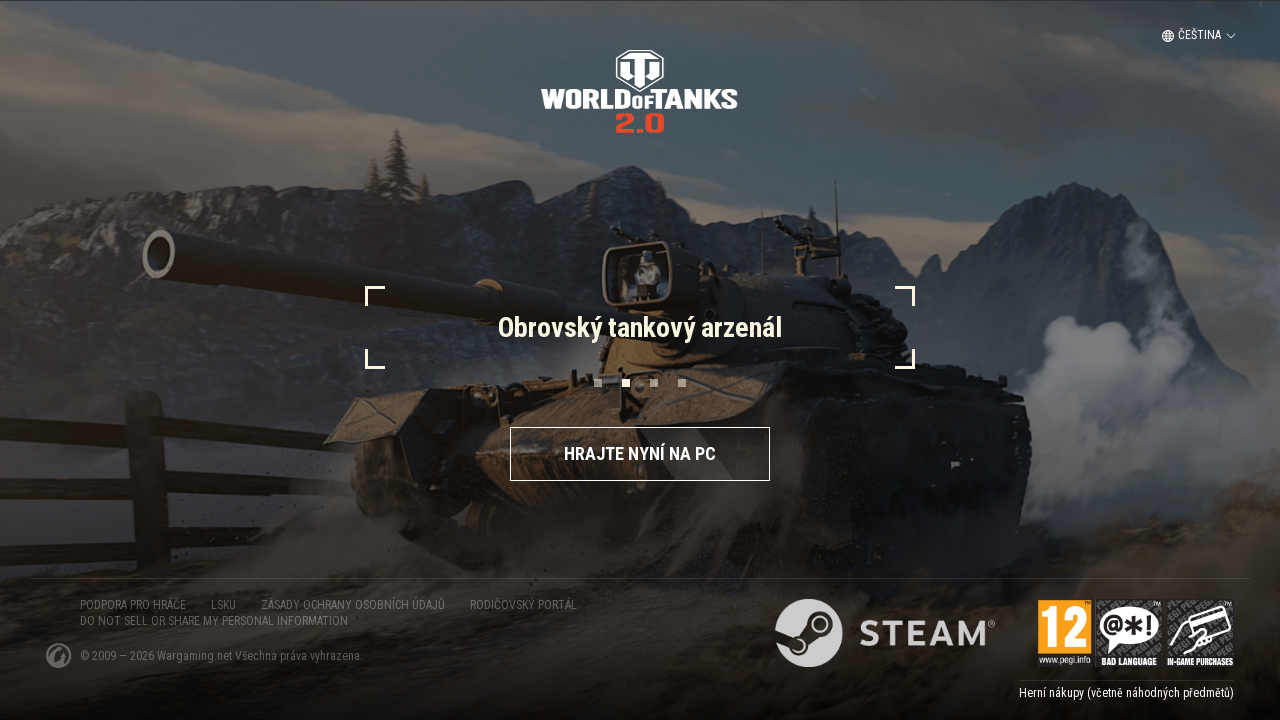

--- FILE ---
content_type: text/html
request_url: https://join.worldoftanks.eu/1648123636/cs/
body_size: 18902
content:
<!DOCTYPE html>
<html lang="cs">
    <head>
        
        <!--[if IE]>
            <script type="text/javascript">
                window.location = '/old-browsers';
            </script>
        -->
        <script type="text/javascript">
            if (window.document.documentMode || window.opera) {
                window.location = '/old-browsers';
            }
        </script>
        
        <meta charset="utf-8">
        <meta name="viewport" content="width=device-width, initial-scale=1, maximum-scale=1, user-scalable=no">
        <script>
            (function() {
                'use strict';
                var currRealm = ({'eu': 'eu', 'com': 'na', 'asia': 'asia'})[location.hostname.split('.').pop()] || null;
                window.dataLayer = window.dataLayer || [];
                window.dataLayer.push({ S_Prod_Name: 'wot', S_Prod_Type: 'lp', S_Prod_Realm: currRealm, S_Prod_Lang: 'cs', S_Prod_Lptype: 'videoback/ACQ/reg-wg' });
            })();
        </script>
        
        
        <script id="otScript">
            ;(function() {
                var onetrustSettings = {"join.wargaming.net":"991f373a-a7e7-4a08-a3a2-0ad47be7350d","join.worldoftanks.eu":"7f777e9e-9466-4d06-81df-7df5ef5d5093","join.worldoftanks.com":"393e4538-8874-4e85-b1b1-120b3ea5be28","join.worldoftanks.asia":"b49c9d69-511a-49b6-823c-73872a4810c6","join.worldoftanks.ua":"79d45377-f77e-4ee1-a81d-2f3f9ee7a7bd","join.projectcw.dev":"e5e03606-4585-4b79-b839-898c364bb02f","join.worldofwarships.com":"72420e41-159e-4694-be3a-e8ddc109c3f0","transfer.wargaming.net":"7a95e9fd-cab3-4afd-9aae-32adde229ddf","play-tanks.com":"2954bf0c-ad34-41d4-96c2-044cd69ac8c5","projectcw.dev":"685ea7fc-2d6b-4a37-b1ef-121678020b4f"};
                if (!onetrustSettings) {
                    return;
                }
                var onetrustId = onetrustSettings[location.hostname];
                if (!onetrustId) {
                    return;
                }
                
                var thisScriptDomEl = document.getElementById('otScript');
                
                var firstOtScriptSrc = 'https://cdn.cookielaw.org/consent/' + onetrustId +'/OtAutoBlock.js';
                var firstOtScript = addScript(thisScriptDomEl, firstOtScriptSrc);
                
                var secondOtScriptSrc = 'https://cdn.cookielaw.org/scripttemplates/otSDKStub.js';
                var secondOtScript = addScript(firstOtScript, secondOtScriptSrc, {
                    'data-document-language': true,
                    'charset': 'UTF-8',
                    'data-domain-script': onetrustId
                });
                
                addScript(secondOtScript, null, null, 'function OptanonWrapper() {}');
                
                function addScript(insertAfterEl, src, attrs, innerScript) {
                    var script = document.createElement('script');
                    if (src) {
                        script.setAttribute('src', src);
                    }
                    if (attrs && typeof attrs === 'object') {
                        for (var key in attrs) {
                            if (Object.hasOwnProperty.call(attrs, key)) {
                                script.setAttribute(key, attrs[key]);
                            }
                        }
                    }
                    if (innerScript) {
                        script.appendChild(document.createTextNode(innerScript));
                    }
                    
                    insertAfterEl.parentNode.insertBefore(script, insertAfterEl.nextSibling);
                    
                    return script;
                }
            })();
        </script>
        
        
        

        <!-- Google Tag Manager -->
        
        <script>
            (function(w,d,s,l,i){w[l]=w[l]||[];w[l].push({'gtm.start':
                new Date().getTime(),event:'gtm.js'});var f=d.getElementsByTagName(s)[0],
            j=d.createElement(s),dl=l!='dataLayer'?'&l='+l:'';j.async=true;j.src=
            'https://www.googletagmanager.com/gtm.js?id='+i+dl;f.parentNode.insertBefore(j,f);
            })(window,document,'script','dataLayer','GTM-58QVDL8');
        </script>
        <!-- End Google Tag Manager -->

        <link data-vue-meta="true" rel="icon" href="https://lms-static.wgcdn.co/videoback-ongoing-eu-wothq-1691/50e485b431d538125efcbfa8fc76a665_1600946565.png" type="image/x-icon"/><link data-vue-meta="true" rel="stylesheet" href="https://fonts.googleapis.com/css?family=Noto+Sans+KR:400,700|Noto+Sans+JP:400,700|Roboto+Condensed:400,700&amp;display=swap&amp;subset=cyrillic,greek,vietnamese"/>
        <title data-vue-meta="true">World of Tanks – bezplatná tanková akční MMO. Stahujte hned teď a hrajte zdarma!</title>
        <meta data-vue-meta="true" description="World of Tanks je oceněná tanková akční MMO. Vyberte si z více než 550 amerických, sovětských, německých, francouzských, britských, japonských, čínských, československých, švédských, italských a polských obrněných vozidel a zapojte se do urputného týmového PvP boje hned od samého začátku."/><meta data-vue-meta="true" keywords="World of Tanks je oceněná tanková akční MMO. Vyberte si z více než 550 amerických, sovětských, německých, francouzských, britských, japonských, čínských, československých, švédských, italských a polských obrněných vozidel a zapojte se do urputného týmového PvP boje hned od samého začátku."/>
        
        
        <link rel="preload" href="https://lms-static.wgcdn.co/1648123636/dist/landing/videoback/vendors~app.a6ba7bbd.js" as="script"><link rel="preload" href="https://lms-static.wgcdn.co/1648123636/dist/landing/videoback/app.7f854295.css" as="style"><link rel="preload" href="https://lms-static.wgcdn.co/1648123636/dist/landing/videoback/app.41cb52fe.js" as="script"><link rel="prefetch" href="https://lms-static.wgcdn.co/1648123636/dist/landing/videoback/eval.js"><link rel="prefetch" href="https://lms-static.wgcdn.co/1648123636/dist/landing/videoback/riddler.js"><link rel="prefetch" href="https://lms-static.wgcdn.co/1648123636/dist/landing/videoback/sha3.js">
        <link rel="stylesheet" href="https://lms-static.wgcdn.co/1648123636/dist/landing/videoback/app.7f854295.css">
    </head>
    <body>
        <!-- Google Tag Manager (noscript) -->
        <noscript>
        
        <iframe src="https://www.googletagmanager.com/ns.html?id=GTM-58QVDL8&S_Prod_Name=wot&S_Prod_Type=lp&S_Prod_Lang=cs&S_Prod_Lptype=videoback/ACQ/reg-wg"
                        height="0" width="0" style="display:none;visibility:hidden"></iframe>
        
        </noscript>
        <!-- End Google Tag Manager (noscript) -->

        <div id="app" data-server-rendered="true"><div class="page"><div class="language-selector"><!----><div class="overlay overlay__top" style="background-color:#1c1c1e;"><button type="button" class="close-button"></button><ul class="language-list"><li class="language-list_item"><button type="button" data-lang-code="bg" class="lang-button js-seo-lang"><!----><span class="lang-button_text">Български</span><!----></button></li><li class="language-list_item language-list_item__current"><button type="button" data-lang-code="cs" disabled="disabled" class="lang-button js-seo-lang lang-button__current"><!----><span class="lang-button_text">Čeština</span><!----></button></li><li class="language-list_item"><button type="button" data-lang-code="da" class="lang-button js-seo-lang"><!----><span class="lang-button_text">Dansk</span><!----></button></li><li class="language-list_item"><button type="button" data-lang-code="de" class="lang-button js-seo-lang"><!----><span class="lang-button_text">Deutsch</span><!----></button></li><li class="language-list_item"><button type="button" data-lang-code="el" class="lang-button js-seo-lang"><!----><span class="lang-button_text">Ελληνικά</span><!----></button></li><li class="language-list_item"><button type="button" data-lang-code="es" class="lang-button js-seo-lang"><!----><span class="lang-button_text">Español</span><!----></button></li><li class="language-list_item"><button type="button" data-lang-code="en_eu" class="lang-button js-seo-lang"><!----><span class="lang-button_text">English (Europe)</span><!----></button></li><li class="language-list_item"><button type="button" data-lang-code="et" class="lang-button js-seo-lang"><!----><span class="lang-button_text">Eesti</span><!----></button></li><li class="language-list_item"><button type="button" data-lang-code="fi" class="lang-button js-seo-lang"><!----><span class="lang-button_text">Suomi</span><!----></button></li><li class="language-list_item"><button type="button" data-lang-code="fr" class="lang-button js-seo-lang"><!----><span class="lang-button_text">Français</span><!----></button></li><li class="language-list_item"><button type="button" data-lang-code="hr" class="lang-button js-seo-lang"><!----><span class="lang-button_text">Hrvatski</span><!----></button></li><li class="language-list_item"><button type="button" data-lang-code="hu" class="lang-button js-seo-lang"><!----><span class="lang-button_text">Magyar</span><!----></button></li><li class="language-list_item"><button type="button" data-lang-code="it" class="lang-button js-seo-lang"><!----><span class="lang-button_text">Italiano</span><!----></button></li><li class="language-list_item"><button type="button" data-lang-code="lt" class="lang-button js-seo-lang"><!----><span class="lang-button_text">Lietuvių</span><!----></button></li><li class="language-list_item"><button type="button" data-lang-code="lv" class="lang-button js-seo-lang"><!----><span class="lang-button_text">Latviešu</span><!----></button></li><li class="language-list_item"><button type="button" data-lang-code="nl" class="lang-button js-seo-lang"><!----><span class="lang-button_text">Nederlands</span><!----></button></li><li class="language-list_item"><button type="button" data-lang-code="no" class="lang-button js-seo-lang"><!----><span class="lang-button_text">Norsk</span><!----></button></li><li class="language-list_item"><button type="button" data-lang-code="pl" class="lang-button js-seo-lang"><!----><span class="lang-button_text">Polski</span><!----></button></li><li class="language-list_item"><button type="button" data-lang-code="pt" class="lang-button js-seo-lang"><!----><span class="lang-button_text">Português</span><!----></button></li><li class="language-list_item"><button type="button" data-lang-code="ro" class="lang-button js-seo-lang"><!----><span class="lang-button_text">Română</span><!----></button></li><li class="language-list_item"><button type="button" data-lang-code="ru" class="lang-button js-seo-lang"><!----><span class="lang-button_text">Русский</span><!----></button></li><li class="language-list_item"><button type="button" data-lang-code="sr" class="lang-button js-seo-lang"><!----><span class="lang-button_text">Srpski</span><!----></button></li><li class="language-list_item"><button type="button" data-lang-code="sk" class="lang-button js-seo-lang"><!----><span class="lang-button_text">Slovenčina</span><!----></button></li><li class="language-list_item"><button type="button" data-lang-code="sv" class="lang-button js-seo-lang"><!----><span class="lang-button_text">Svenska</span><!----></button></li><li class="language-list_item"><button type="button" data-lang-code="tr" class="lang-button js-seo-lang"><!----><span class="lang-button_text">Türkçe</span><!----></button></li><li class="language-list_item"><button type="button" data-lang-code="uk" class="lang-button js-seo-lang"><!----><span class="lang-button_text">Українська</span><!----></button></li></ul></div></div><section class="page_inner"><div class="page-bg"><div class="video-bg"><video poster="https://lms-static.wgcdn.co/videoback-dark-neutral-eu/de15bfed9ecdb00a93bc2f457795edc1_1648132151.png" autoplay="autoplay" loop="loop" muted="muted" class="video"><source type="video/webm" src="https://cdn2wotcom.gcdn.co/dfilonchik/KO/Wmcs-59929_6mb.webm"><source type="video/mp4" src="https://cdn2wotcom.gcdn.co/dfilonchik/KO/Wmcs-59929_5mb.mp4"></video></div><div class="simple-bg simple-bg__with-video"><div class="simple-bg_item simple-bg_item__visible" style="background-image:url(https://lms-static.wgcdn.co/videoback-dark-neutral-eu/de15bfed9ecdb00a93bc2f457795edc1_1648132165.png);"></div></div><div class="page-bg_shadow"></div></div><div class="page_content"><div class="page_language-selector"><div class="language-selector"><button type="button" data-lang-code="cs" class="lang-button js-seo-lang lang-button__selector"><svg width="12" height="12" viewBox="0 0 12 12" fill="currentColor" xmlns="http://www.w3.org/2000/svg" class="lang-button_world"><g clip-path="url(#a)"><path fill-rule="evenodd" clip-rule="evenodd" d="M0 6a6 6 0 1 0 12 0A6 6 0 0 0 0 6Zm10.971 0A4.95 4.95 0 0 1 9.5 9.5C8.568 10.432 7.319 11 6 11s-2.583-.552-3.515-1.485A4.971 4.971 0 1 1 10.97 6Z"></path><path fill-rule="evenodd" clip-rule="evenodd" d="M3.429 6c0 3.1 1.022 5.657 2.571 5.657 1.55 0 2.572-2.556 2.572-5.657C8.572 2.9 7.549.343 6 .343 4.451.343 3.43 2.899 3.43 6Zm4.114 0c0 2.58-.82 4.629-1.543 4.629s-1.543-2.05-1.543-4.63c0-2.579.82-4.628 1.543-4.628.724 0 1.543 2.05 1.543 4.629Z"></path><path d="m1.613 2.891.69-.762c.068.062.143.123.222.183.872.653 2.263 1.056 3.782 1.056 1.297 0 2.504-.293 3.381-.794.212-.12.4-.252.562-.39l.668.781c-.223.19-.464.357-.719.501-1.04.595-2.423.93-3.892.93-1.73 0-3.336-.465-4.399-1.261a4.156 4.156 0 0 1-.295-.244Zm0 6.228.69.763c.068-.063.143-.124.222-.183.872-.653 2.263-1.056 3.782-1.056 1.297 0 2.504.292 3.381.794.212.12.4.251.562.39l.668-.782a4.688 4.688 0 0 0-.719-.5c-1.04-.596-2.423-.93-3.892-.93-1.73 0-3.336.465-4.399 1.26-.102.077-.2.158-.295.244ZM.343 6.514V5.485h11.314v1.029H.343Z"></path></g><defs><clipPath id="a"><path d="M0 0h12v12H0z"></path></clipPath></defs></svg><span class="lang-button_text">Čeština</span><svg width="12" height="12" viewBox="0 0 12 12" fill="currentColor" xmlns="http://www.w3.org/2000/svg" class="lang-button_arrow"><path d="M9.753 4.673 6.004 8.327 2.256 4.673a.359.359 0 0 0-.577.112.341.341 0 0 0 .076.376l3.988 3.888a.375.375 0 0 0 .523 0l3.988-3.888a.342.342 0 0 0 0-.489.359.359 0 0 0-.501 0v.001Z"></path></svg></button><!----></div></div><div class="page_logo"><div class="page_logo-item"><span class="logo"><img src="https://lms-static.wgcdn.co/videoback-dark-neutral-eu/97cb11a2d86a4f962246c952350b0429_1760304140.png" alt="" class="logo_img"></span></div></div><div class="page_contentWrapper"><section class="page_slider"><div><div class="text-slider"><div class="text-slider_list text-slider_list__active" style="height:100%;"><div class="text-slider_corner-wrapper" style="display:none;"><div class="text-slider_corner text-slider_corner__l-t"></div><div class="text-slider_corner text-slider_corner__r-t"></div><div class="text-slider_corner text-slider_corner__l-b"></div><div class="text-slider_corner text-slider_corner__r-b"></div></div><div><div class="text-slider_slides-wrapper"><div class="text-slider_item text-slider_item__active text-slider_item__invisible text-slider_item__static"><h2 class="text-slider_heading">Bezplatné tankové bitvy online</h2><!----><!----></div></div><div class="text-slider_slides-wrapper"><div class="text-slider_item text-slider_item__invisible text-slider_item__static"><h2 class="text-slider_heading">Obrovský tankový arzenál</h2><!----><!----></div></div><div class="text-slider_slides-wrapper"><div class="text-slider_item text-slider_item__invisible text-slider_item__static"><h2 class="text-slider_heading">Týmové hraní</h2><!----><!----></div></div><div class="text-slider_slides-wrapper"><div class="text-slider_item text-slider_item__invisible text-slider_item__static"><h2 class="text-slider_heading">Epické tankové bitvy</h2><!----><!----></div></div></div></div></div><div class="text-slider_pagination"><nav class="bullet-pagination"><button type="button" class="bullet-pagination_item bullet-pagination_item__active"></button><button type="button" class="bullet-pagination_item"></button><button type="button" class="bullet-pagination_item"></button><button type="button" class="bullet-pagination_item"></button></nav></div></div></section><section class="page_buttons"><div class="page_button"><div class="cta-wrapper cta-wrapper__full-width"><a id="cta_0" href="https://eu.wargaming.net/registration/cs/?game=wot&amp;style=dark" target="_blank" class="cta cta__size-medium cta__variant-transparent cta__type-registration cta__full-width cta__blinking"><!----><svg xmlns="http://www.w3.org/2000/svg" width="18" height="18" viewBox="0 0 18 18" fill="none" class="cta_content-loader"><path fill-rule="evenodd" clip-rule="evenodd" d="M1 9C1 13.4183 4.58172 17 9 17C13.4183 17 17 13.4183 17 9C17 6.79086 16.1046 4.79086 14.6569 3.34315C13.2091 1.89543 11.2091 1 9 1C4.58172 1 1 4.58172 1 9ZM9 2.6V1C10.0506 1 11.0909 1.20693 12.0615 1.60896C13.0321 2.011 13.914 2.60028 14.6569 3.34315C15.3997 4.08601 15.989 4.96793 16.391 5.93853C16.7931 6.90914 17 7.94942 17 9H15.4C15.4 12.5346 12.5346 15.4 9 15.4C5.46538 15.4 2.6 12.5346 2.6 9C2.6 5.46538 5.46538 2.6 9 2.6Z" class="cta_content-loader-circle"></path><path d="M9 1C10.0506 1 11.0909 1.20693 12.0615 1.60896C13.0321 2.011 13.914 2.60028 14.6569 3.34315C15.3997 4.08601 15.989 4.96793 16.391 5.93853C16.7931 6.90914 17 7.94942 17 9L15.4 9C15.4 8.15954 15.2345 7.32731 14.9128 6.55083C14.5912 5.77434 14.1198 5.06881 13.5255 4.47452C12.9312 3.88022 12.2257 3.4088 11.4492 3.08717C10.6727 2.76554 9.84046 2.6 9 2.6L9 1Z" class="cta_content-loader-arc"></path></svg><!----><span class="cta_content cta_content__main">
                            HRAJTE NYNÍ NA PC
                        </span><!----></a><!----></div></div></section><div class="notice"><img src="" alt="" class="notice_icon"><span class="notice_text"></span></div></div></div></section><footer class="page_footer"><footer class="footer"><div class="footer_inner"><div class="footer_nav-and-copyright"><div class="footer_nav"><ul class="footer-navigation"><li class="footer-navigation_item"><a rel="noopener" href="https://eu.wargaming.net/support/cs/products/wot/" target="_blank" class="footer-link">
                PODPORA PRO HRÁČE
            </a></li><li class="footer-navigation_item"><a rel="noopener" href="https://legal.eu.wargaming.net/en/eula/" target="_blank" class="footer-link">
                LSKU
            </a></li><!----><li class="footer-navigation_item"><a rel="noopener" href="https://legal.eu.wargaming.net/en/privacy-policy/" target="_blank" class="footer-link">
                ZÁSADY OCHRANY OSOBNÍCH ÚDAJŮ
            </a></li><li class="footer-navigation_item"><a rel="noopener" href="https://eu.wargaming.net/family/login" target="_blank" class="footer-link">
                Rodičovský portál
            </a></li><!----></ul></div><div class="footer_copyright"><div class="copyright"><a href="https://wargaming.net" title="Wargaming.net" target="_blank" rel="noopener" class="copyright_logo"><img alt="Wargaming.net" src="https://lms-static.wgcdn.co/videoback-ongoing-eu-wothq-1691/9a3147f7202207fd86f303867669af7c_1600947283.png"></a><div class="copyright_text">
        © 2009 — 2025
        <a rel="noopener" href="https://wargaming.net" target="_blank" class="footer-link">
            Wargaming.net
        </a><span>Všechna práva vyhrazena.</span></div></div></div></div><div class="footer_platform-list-and-rating"><div class="footer_platform-list"><ul class="platform-list platform-list__extended"><li class="platform-list_item"><img alt="" src="https://lms-static.wgcdn.co/videoback-dark-neutral-eu/75eec5a819fd971e63a55c466a36211c_1680442564.png" class="platform-list_icon"></li></ul></div><div class="footer_rating-list"><div class="rating-list rating-list__extended"><ul class="rating-list_list"><li class="rating-list_item"><a href="http://www.pegi.info/" target="_blank" rel="noopener" class="rating-list_link"><img alt="PEGI" src="https://lms-static.wgcdn.co/videoback-dark-neutral-eu/b751ab7e555992937bd8500a3ebcbcc3_1729091634.png" class="rating-list_icon"></a></li></ul><div class="rating-list_description" style="color:;border-color:;"><p style="color: #ffffff">Herní nákupy (včetně náhodných předmětů)</p></div></div></div></div></div></footer></footer><!----></div></div>
        <script>window.__INITIAL_STATE__={"activeSlideIndex":0,"isChangingSlide":false,"isSteamPopupEnabled":false,"lang":{"currentLang":"cs","isOverlayOpened":false},"__options__":{"staticUrl":"https:\u002F\u002Flms-static.wgcdn.co","wgnrSettings":{"eu":{"host":"eu.wargaming.net","ssl":true},"us":{"host":"na.wargaming.net","ssl":true},"sg":{"host":"asia.wargaming.net","ssl":true}},"wgnpHosts":{"eu":"https:\u002F\u002Feu.wargaming.net","us":"https:\u002F\u002Fna.wargaming.net","sg":"https:\u002F\u002Fasia.wargaming.net"},"tenorSettings":{"eu":{"host":"tenor.wargaming.net","ssl":true},"us":{"host":"tenor.wargaming.net","ssl":true},"sg":{"host":"tenor.wargaming.net","ssl":true}},"riddlerTimeout":null,"onetrustSettings":{"join.wargaming.net":"991f373a-a7e7-4a08-a3a2-0ad47be7350d","join.worldoftanks.eu":"7f777e9e-9466-4d06-81df-7df5ef5d5093","join.worldoftanks.com":"393e4538-8874-4e85-b1b1-120b3ea5be28","join.worldoftanks.asia":"b49c9d69-511a-49b6-823c-73872a4810c6","join.worldoftanks.ua":"79d45377-f77e-4ee1-a81d-2f3f9ee7a7bd","join.projectcw.dev":"e5e03606-4585-4b79-b839-898c364bb02f","join.worldofwarships.com":"72420e41-159e-4694-be3a-e8ddc109c3f0","transfer.wargaming.net":"7a95e9fd-cab3-4afd-9aae-32adde229ddf","play-tanks.com":"2954bf0c-ad34-41d4-96c2-044cd69ac8c5","projectcw.dev":"685ea7fc-2d6b-4a37-b1ef-121678020b4f"}},"__data__":{"landing":{"status":"success","landingMeta":{"templateId":"videoback","realm":"eu","languages":["bg","cs","da","de","el","es","en_eu","et","fi","fr","hr","hu","it","lt","lv","nl","no","pl","pt","ro","ru","sr","sk","sv","tr","uk"]},"sections":{"main":{"logos":{"logoList":[{"link":{"value":"","localizationType":"global"},"image":{"value":"videoback-dark-neutral-eu\u002F97cb11a2d86a4f962246c952350b0429_1760304140.png","localizationType":"global"},"altText":{"value":"","localizationType":"global"}}]},"notice":{"icon":{"value":"","localizationType":"global"},"text":{"value":"","localizationType":"global"},"color":{"value":"","localizationType":"global"},"disable":{"value":false,"localizationType":"global"}},"content":{"actions":[{"link":{"value":"https:\u002F\u002Feu.wargaming.net\u002Fregistration\u002Fen\u002F?game=wot&style=dark","localizations":{"bg":"https:\u002F\u002Feu.wargaming.net\u002Fregistration\u002Fen\u002F?game=wot&style=dark","cs":"https:\u002F\u002Feu.wargaming.net\u002Fregistration\u002Fcs\u002F?game=wot&style=dark","da":"https:\u002F\u002Feu.wargaming.net\u002Fregistration\u002Fen\u002F?game=wot&style=dark","de":"https:\u002F\u002Feu.wargaming.net\u002Fregistration\u002Fde\u002F?game=wot&style=dark","el":"https:\u002F\u002Feu.wargaming.net\u002Fregistration\u002Fen\u002F?game=wot&style=dark","es":"https:\u002F\u002Feu.wargaming.net\u002Fregistration\u002Fes\u002F?game=wot&style=dark","et":"https:\u002F\u002Feu.wargaming.net\u002Fregistration\u002Fen\u002F?game=wot&style=dark","fi":"https:\u002F\u002Feu.wargaming.net\u002Fregistration\u002Fen\u002F?game=wot&style=dark","fr":"https:\u002F\u002Feu.wargaming.net\u002Fregistration\u002Ffr\u002F?game=wot&style=dark","hr":"https:\u002F\u002Feu.wargaming.net\u002Fregistration\u002Fen\u002F?game=wot&style=dark","hu":"https:\u002F\u002Feu.wargaming.net\u002Fregistration\u002Fhu\u002F?game=wot&style=dark","it":"https:\u002F\u002Feu.wargaming.net\u002Fregistration\u002Fit\u002F?game=wot&style=dark","lt":"https:\u002F\u002Feu.wargaming.net\u002Fregistration\u002Fen\u002F?game=wot&style=dark","lv":"https:\u002F\u002Feu.wargaming.net\u002Fregistration\u002Fen\u002F?game=wot&style=dark","nl":"https:\u002F\u002Feu.wargaming.net\u002Fregistration\u002Fnl\u002F?game=wot&style=dark","no":"https:\u002F\u002Feu.wargaming.net\u002Fregistration\u002Fen\u002F?game=wot&style=dark","pl":"https:\u002F\u002Feu.wargaming.net\u002Fregistration\u002Fpl\u002F?game=wot&style=dark","pt":"https:\u002F\u002Feu.wargaming.net\u002Fregistration\u002Fen\u002F?game=wot&style=dark","ro":"https:\u002F\u002Feu.wargaming.net\u002Fregistration\u002Fro\u002F?game=wot&style=dark","ru":"https:\u002F\u002Feu.wargaming.net\u002Fregistration\u002Fru\u002F?game=wot&style=dark","sk":"https:\u002F\u002Feu.wargaming.net\u002Fregistration\u002Fen\u002F?game=wot&style=dark","sr":"https:\u002F\u002Feu.wargaming.net\u002Fregistration\u002Fen\u002F?game=wot&style=dark","sv":"https:\u002F\u002Feu.wargaming.net\u002Fregistration\u002Fen\u002F?game=wot&style=dark","tr":"https:\u002F\u002Feu.wargaming.net\u002Fregistration\u002Ftr\u002F?game=wot&style=dark","uk":"https:\u002F\u002Feu.wargaming.net\u002Fregistration\u002Fuk\u002F?game=wot&style=dark","en_eu":"https:\u002F\u002Feu.wargaming.net\u002Fregistration\u002Fen\u002F?game=wot&style=dark"},"localizationType":"manually"},"text":{"value":"Play Now on PC","localizations":{"bg":"Играй сега на PC","cs":"HRAJTE NYNÍ NA PC","da":"SPIL NU PÅ PC","de":"JETZT AUF PC SPIELEN","el":"Παίξτε Τώρα Σε PC","es":"JUEGA YA EN PC","et":"Mängi arvutis","fi":"PELAA NYT PC:LLÄ","fr":"JOUEZ MAINTENANT","hr":"Igraj sada na PC-u","hu":"JÁTSSZ MOST PC-N","it":"GIOCA ADESSO SU PC","lt":"IŠBANDYKITE DABAR","lv":"Spēlējiet Tagad uz PC","nl":"SPEEL NU OP DE PC","no":"SPILL NÅ PÅ PC","pl":"ZAGRAJ TERAZ NA PC","pt":"Jogue Agora no PC","ro":"JOACĂ ACUM PE PC","ru":"Играть сейчас на ПК","sk":"Hrajte na PC","sr":"Igraj sada na PC","sv":"SPILL NÅ PÅ PC","tr":"Şimdi PC'de Oynayın","uk":"Грати зараз на ПК","en_eu":"Play Now on PC"},"localizationType":"needsTranslation"},"type":{"value":"transparent","localizationType":"global"},"isBlink":{"value":true,"localizationType":"global"},"buttonSeoType":{"value":"registrationButton","localizationType":"global"},"isSteamButton":{"value":false,"localizationType":"global"},"buttonForDownload":{"value":false,"localizationType":"global"}}]}},"common":{"gtm":{"code":{"value":"","localizationType":"global"},"lp_type":{"value":"videoback\u002FACQ\u002Freg-wg","localizationType":"global"},"codeUniversal":{"value":"GTM-58QVDL8","localizationType":"global"},"isOptimizedEnabled":{"value":false,"localizationType":"global"}},"meta":{"title":{"value":"World of Tanks—Free-to-Play Tank Action MMO. Download now and play for free!","localizations":{"bg":"World of Tanks — безплатно танково екшън ММО. Свали сега и играй безплатно!","cs":"World of Tanks – bezplatná tanková akční MMO. Stahujte hned teď a hrajte zdarma!","da":"World of Tanks—Free-to-Play tank action MMO. Download nu og spil gratis!","de":"World of Tanks – kostenlos spielbares Panzer-Action-MMO. Jetzt herunterladen und kostenlos spielen!","el":"World of Tanks—MMO Δράσης με Άρματα Μάχης, Χωρίς Χρέωση. Κατεβάστε το τώρα και παίξτε δωρεάν!","es":"World of Tanks: juego MMO de acción gratuito con carros de combate. ¡Descárgatelo ahora y juega gratis!","et":"World of Tanks - tasuta tanki MMO. Laadi alla ja mängi kohe tasuta!","fi":"World of TANKS–Ilmainen massiivimoninpeli panssarisodasta. Lataa nyt ja pelaa ilmaiseksi!","fr":"World of Tanks — MMO de combats de chars free to play. Téléchargez-le maintenant et jouez gratuitement !","hr":"World of Tanks-besplatni tenkovski akcijski MMO. Preuzmi sada i igraj besplatno!","hu":"World of Tanks—Ingyenesen játszható tank akció MMO. Töltsd le most és játssz ingyen!","it":"World of Tanks - MMO d'azione free-to-play dedicato ai carri armati. Scaricalo ora e gioca gratis!","lt":"World of Tanks — nemokamas tankų veiksmo MMO stiliaus žaidimas! Atsisiųskite ir žaiskite nemokamai!","lv":"World of Tanks - Bezmaksas Tanku Cīņu MMO. Lejuplādējiet tagad un spēlējiet par brīvu!","nl":"World of Tanks – Gratis te spelen tankactie MMO. Download nu en speel gratis!","no":"World of Tanks—Gratis å spille tanksaction MMO. Last ned nå og spill gratis!","pl":"World of Tanks - darmowa gra akcji typu MMO o tematyce pancernej. Pobierz teraz i graj za darmo!","pt":"World of Tanks - MMO de Acção de Tanques Grátis Para Jogar. Descarregue agora e jogue grátis!","ro":"World of Tanks - MMO gratuit de acțiune cu tancuri. Descarcă acum și joacă gratis!","ru":"World of Tanks — бесплатный танковый ММО-экшен. Скачайте и играйте бесплатно!","sk":"World of Tanks – bezplatná akčná MMO s tankami. Stiahnite si ju a hrajte zadarmo!","sr":"World of Tanks - MMO Besplatne Tenk akcije. Preuzmi sada i igraj besplatno!","sv":"World of Tanks—Free-to-Play Stridsvagnsaction-MMO. Ladda ned nu och spela gratis!","tr":"World of Tanks—Oynaması Ücretsiz Tank Aksiyon MMO'su. Hemen indirin ve ücretsiz oynayın!","uk":"World of Tanks — безкоштовний танковий ММО-екшен. Завантажте та грайте безкоштовно!","en_eu":"World of Tanks—Free-to-Play Tank Action MMO. Download now and play for free!"},"localizationType":"needsTranslation"},"favicon":{"value":"videoback-ongoing-eu-wothq-1691\u002F50e485b431d538125efcbfa8fc76a665_1600946565.png","localizationType":"global"},"keywords":{"value":"World of Tanks is an award-winning tank action MMO. Choose from over 550 American, Soviet, German, French, British, Japanese, Chinese, Czechoslovakian, Swedish, Italian, and Polish armored vehicles and join fierce, team-based PvP combat right from the start.","localizations":{"bg":"World of Tanks е награждавано танково екшън ММО. Избирай от над 550 американски, съветски, немски, френски, британски, японски, китайски, чехословашки, шведски, италиански и полски бронирани машини и влез в ожесточени отборни PvP сражения от самото начало.","cs":"World of Tanks je oceněná tanková akční MMO. Vyberte si z více než 550 amerických, sovětských, německých, francouzských, britských, japonských, čínských, československých, švédských, italských a polských obrněných vozidel a zapojte se do urputného týmového PvP boje hned od samého začátku.","da":"World of Tanks er en prisvindende tank action MMO. Vælg mellem mere end 550 amerikanske, sovjetiske, tyske, franske, britiske, japanske, kinesiske, tjekkoslovakiske, svenske, italienske og polske pansrede køretøjer og kom i intense, holdbaserede PvP-kampe lige fra start!","de":"World of Tanks ist ein preisgekröntes Panzer-Action-MMO. Wähle aus mehr als 500 amerikanischen, sowjetischen, deutschen, französischen, britischen, japanischen, chinesischen, tschechoslowakischen, schwedischen, italienischen und polnischen Panzerfahrzeugen und ziehe sofort in spannende, teambasierte PvP-Schlachten.","el":"Το World of Tanks είναι ένα πολύ-βραβευμένο MMO με άρματα μάχης. Επιλέξτε από τα 550 και πάνω Αμερικανικά, Σοβιετικά, Γερμανικά, Γαλλικά, Βρετανικά, Ιαπωνικά, Κινεζικά, Τσεχοσλοβάκικα, Σουηδικά, Πολωνικά και Ιταλικά τεθωρακισμένα οχήματα και μπείτε σε σφοδρές PvP μάχες με ομάδες από την αρχή.","es":"World of Tanks es un galardonado juego MMO de acción con carros de combate. Elige entre más de 550 vehículos blindados estadounidenses, soviéticos, alemanes, franceses, británicos, japoneses, chinos, checoslovacos, suecos, italianos y polacos, y participa en cruentas batallas JcJ por equipos desde el primer momento.","et":"World of Tanks on auhinnatud tanki MMO. Vali enam kui 550 Ameerika, Nõukogude, Saksa, Prantsuse, Briti, Jaapani, Hiina, Tšehhoslovakkia, Rootsi, Itaalia ja Poola soomusmasinate seast oma lemmik ja liitu kohe raevukate tiimipõhiste PvP lahingutega.","fi":"World of Tanks on palkittu massiivimoninpeli panssarisodasta. Valitse yli 550 amerikkalaisesta, neuvostoliittolaisesta, saksalaisesta, ranskalaisesta, englantilaisesta, japanilaisesta, kiinalaisesta, tsekkoslovakialaisesta, ruotsalaisesta, italialaisesta ja puolalaisesta panssariajoneuvosta ja lähde hurjiin joukkuepohjaisiin PvP-taisteluihin heti ensihetkistä asti.","fr":"World of Tanks est un MMO d'action primé avec des chars. Choisissez parmi plus de 550 véhicules blindés américains, soviétiques, allemands, français, britanniques, japonais, chinois, tchécoslovaques, suédois, italiens et polonais, et rejoignez de féroces batailles en JcJ par équipe dès le début.","hr":"World of Tanks je nagrađivani tenkovski akcijski MMO. Odaberite između više od 600 američkih, sovjetskih, njemačkih, francuskih, britanskih, japanskih, kineskih, čehoslovačkih, švedskih, talijanskih i poljskih oklopnih vozila i pridružite se žestokoj timskoj PvP borbi od početka.","hu":"World of Tanks díjnyertes tank akció MMO. Válassz a több mint 550 amerikai, szovjet, német, francia, brit, japán, kínai, csehszlovák, svéd, olasz és lengyel páncélozott jármű közül és csatlakozz a heves, csapat alapú PvP csatákhoz már a kezdetektől.","it":"World of Tanks è un pluripremiato MMO d'azione sui carri armati. Scegli tra oltre 550 veicoli corazzati americani, sovietici, tedeschi, francesi, britannici, giapponesi, cinesi, cecoslovacchi, svedesi, italiani e polacchi, e unisciti a feroci scontri PvP di squadra fin da subito.","lt":"World of Tanks yra laimėjimus pelnęs tankų veiksmo MMO stiliaus žaidimas. Rinkitės iš daugiau nei 550 amerikietiškų, sovietinių, vokiškų, prancūziškų, britiškų, japoniškų, kiniškų, čekoslovakiškų, švediškų, itališkų bei lenkiškų šarvuotų mašinų ir iš karto junkitės į nuožmias kovas prieš kitus žaidėjus.","lv":"World of Tanks ir godalgota tanku cīņu MMO. Izvēlieties no vairāk kā 550 Amerikāņu, Padomju, Vācu, Franču, Britu, Japāņu, Ķīniešu, Čehoslovākijas, Zviedru, Itāļu un Poļu bruņotiem tankiem un pievienojieties sīvām, uz komandu balstītām PvP cīņām tieši no sākuma.","nl":"World of Tanks is een prijswinnende tankactie MMO. Kies uit meer dan 550 Amerikaanse, Sovjet, Duitse, Franse, Britse, Japanse, Chinese, Tsjecho-Slowaakse, Zweedse, Italiaanse en Poolse gepantserde voertuigen en doe vanaf het begin mee aan felle, teamgebaseerde PvP-strijd.","no":"World of Tanks er en prisvinnende tanksaction MMO. Velg blant mer enn 550 amerikanske, sovjetiske, tyske, franske, britiske, japanske, kinesiske, tsjekkoslovakiske, svenske, italienske og polske pansrede kjøretøy og bli med på intense, lagbasert PvP kamp rett fra start.","pl":"World of Tanks to nagradzana gra akcji typu MMO o tematyce pancernej. Wybieraj spośród ponad 550 amerykańskich, radzieckich, niemieckich, francuskich, brytyjskich, japońskich, chińskich, czechosłowackich, szwedzkich, włoskich i polskich pojazdów pancernych i dołącz do zaciętych, drużynowych bitew gracz na gracza już od samego początku.","pt":"O World of Tanks é um MMO de acção de tanques premiado. Escolha entre mais de 550 veículos blindados Americanos, Soviéticos, Alemães, Franceses, Britânicos, Japoneses, Chineses, Checoslovacos, Suecos, Italianos e Polacos e entre em combates ferozes PvP baseados em equipas logo desde o início.","ro":"World of Tanks este un MMO premiat de acțiune cu tancuri. Alege din peste 550 de vehicule blindate americane, sovietice, germane, franceze, britanice, japoneze, chinezești, cehoslovace, suedeze, italiene și poloneze și intră în lupte aprige PvP de echipă încă din prima clipă.","ru":"World of Tanks — прославленный танковый ММО-экшен. Выбирайте из более 550 американских, советских, немецких, французских, британских, японских, китайских, чехословацких, шведских, итальянских и польских моделей боевой техники и вступайте в жаркие сражения.","sk":"World of Tanks je ocenená akčná MMO s tankami. Vyberte si z viac ako 550 amerických, sovietskych, nemeckých, francúzskych, britských, japonských, čínskych, československých, švédskych, talianskych a poľských obrnených vozidiel a zapojte sa do napínavých tímových PvP bojov hneď od začiatku.","sr":"World of Tanks je nagradjen MMO tenk akcije. Izaberi od preko 550 Američkih, Sovjetskih, Nemačkih, Francuskih, Britanskih, Japanskih, Kineskih, Čehoslovačkih, Švedskih, Italijanskih i Poljskih oklopnih vozila i pridruži se žestokim timskim PvP borbama odmah od početka.","sv":"World of Tanks är ett prisbelönt stridsvagnsaction-MMO. Välj mellan över 550 amerikanska, sovjetiska, tyska, franska, brittiska, japanska, kinesiska, tjeckoslovakiska, svenska, italienska och polska pansarfordon och delta i hårda, lagbaserade PvP-strider från första stund.","tr":"World of Tanks ödüllü bir tank aksiyonu MMO'sudur. 550'nin üzerinde Amerikan, Sovyet, Alman, Fransız, İngiliz, Japon, Çinli, Çekoslovak, İsveçli, İtalyan ve Polonyalı zırhlı araçtan seçiminizi yapın ve daha ilk baştan çetin, ekip tabanlı PvP savaşlara girin.","uk":"World of Tanks — славетний танковий ММО-екшен. Вибирайте з понад 550 американських, радянських, німецьких, французьких, британських, японських, китайських, чехословацьких, шведських, італійських і польських моделей бойової техніки та беріть участь у напружених командних битвах.","en_eu":"World of Tanks is an award-winning tank action MMO. Choose from over 550 American, Soviet, German, French, British, Japanese, Chinese, Czechoslovakian, Swedish, Italian, and Polish armored vehicles and join fierce, team-based PvP combat right from the start."},"localizationType":"needsTranslation"},"description":{"value":"World of Tanks is an award-winning tank action MMO. Choose from over 550 American, Soviet, German, French, British, Japanese, Chinese, Czechoslovakian, Swedish, Italian, and Polish armored vehicles and join fierce, team-based PvP combat right from the start.","localizations":{"bg":"World of Tanks е награждавано танково екшън ММО. Избирай от над 550 американски, съветски, немски, френски, британски, японски, китайски, чехословашки, шведски, италиански и полски бронирани машини и влез в ожесточени отборни PvP сражения от самото начало.","cs":"World of Tanks je oceněná tanková akční MMO. Vyberte si z více než 550 amerických, sovětských, německých, francouzských, britských, japonských, čínských, československých, švédských, italských a polských obrněných vozidel a zapojte se do urputného týmového PvP boje hned od samého začátku.","da":"World of Tanks er en prisvindende tank action MMO. Vælg mellem mere end 550 amerikanske, sovjetiske, tyske, franske, britiske, japanske, kinesiske, tjekkoslovakiske, svenske, italienske og polske pansrede køretøjer og kom i intense, holdbaserede PvP-kampe lige fra start!","de":"World of Tanks ist ein preisgekröntes Panzer-Action-MMO. Wähle aus mehr als 500 amerikanischen, sowjetischen, deutschen, französischen, britischen, japanischen, chinesischen, tschechoslowakischen, schwedischen, italienischen und polnischen Panzerfahrzeugen und ziehe sofort in spannende, teambasierte PvP-Schlachten.","el":"Το World of Tanks είναι ένα πολύ-βραβευμένο MMO με άρματα μάχης. Επιλέξτε από τα 550 και πάνω Αμερικανικά, Σοβιετικά, Γερμανικά, Γαλλικά, Βρετανικά, Ιαπωνικά, Κινεζικά, Τσεχοσλοβάκικα, Σουηδικά, Πολωνικά και Ιταλικά τεθωρακισμένα οχήματα και μπείτε σε σφοδρές PvP μάχες με ομάδες από την αρχή.","es":"World of Tanks es un galardonado juego MMO de acción con carros de combate. Elige entre más de 550 vehículos blindados estadounidenses, soviéticos, alemanes, franceses, británicos, japoneses, chinos, checoslovacos, suecos, italianos y polacos, y participa en cruentas batallas JcJ por equipos desde el primer momento.","et":"World of Tanks on auhinnatud tanki MMO. Vali enam kui 550 Ameerika, Nõukogude, Saksa, Prantsuse, Briti, Jaapani, Hiina, Tšehhoslovakkia, Rootsi, Itaalia ja Poola soomusmasinate seast oma lemmik ja liitu kohe raevukate tiimipõhiste PvP lahingutega.","fi":"World of Tanks on palkittu massiivimoninpeli panssarisodasta. Valitse yli 550 amerikkalaisesta, neuvostoliittolaisesta, saksalaisesta, ranskalaisesta, englantilaisesta, japanilaisesta, kiinalaisesta, tsekkoslovakialaisesta, ruotsalaisesta, italialaisesta ja puolalaisesta panssariajoneuvosta ja lähde hurjiin joukkuepohjaisiin PvP-taisteluihin heti ensihetkistä asti.","fr":"World of Tanks est un MMO d'action primé avec des chars. Choisissez parmi plus de 550 véhicules blindés américains, soviétiques, allemands, français, britanniques, japonais, chinois, tchécoslovaques, suédois, italiens et polonais, et rejoignez de féroces batailles en JcJ par équipe dès le début.","hr":"World of Tanks je nagrađivani tenkovski akcijski MMO. Odaberite između više od 600 američkih, sovjetskih, njemačkih, francuskih, britanskih, japanskih, kineskih, čehoslovačkih, švedskih, talijanskih i poljskih oklopnih vozila i pridružite se žestokoj timskoj PvP borbi od početka.","hu":"World of Tanks díjnyertes tank akció MMO. Válassz a több mint 550 amerikai, szovjet, német, francia, brit, japán, kínai, csehszlovák, svéd, olasz és lengyel páncélozott jármű közül és csatlakozz a heves, csapat alapú PvP csatákhoz már a kezdetektől.","it":"World of Tanks è un pluripremiato MMO d'azione sui carri armati. Scegli tra oltre 550 veicoli corazzati americani, sovietici, tedeschi, francesi, britannici, giapponesi, cinesi, cecoslovacchi, svedesi, italiani e polacchi, e unisciti a feroci scontri PvP di squadra fin da subito.","lt":"World of Tanks yra laimėjimus pelnęs tankų veiksmo MMO stiliaus žaidimas. Rinkitės iš daugiau nei 550 amerikietiškų, sovietinių, vokiškų, prancūziškų, britiškų, japoniškų, kiniškų, čekoslovakiškų, švediškų, itališkų bei lenkiškų šarvuotų mašinų ir iš karto junkitės į nuožmias kovas prieš kitus žaidėjus.","lv":"World of Tanks ir godalgota tanku cīņu MMO. Izvēlieties no vairāk kā 550 Amerikāņu, Padomju, Vācu, Franču, Britu, Japāņu, Ķīniešu, Čehoslovākijas, Zviedru, Itāļu un Poļu bruņotiem tankiem un pievienojieties sīvām, uz komandu balstītām PvP cīņām tieši no sākuma.","nl":"World of Tanks is een prijswinnende tankactie MMO. Kies uit meer dan 550 Amerikaanse, Sovjet, Duitse, Franse, Britse, Japanse, Chinese, Tsjecho-Slowaakse, Zweedse, Italiaanse en Poolse gepantserde voertuigen en doe vanaf het begin mee aan felle, teamgebaseerde PvP-strijd.","no":"World of Tanks er en prisvinnende tanksaction MMO. Velg blant mer enn 550 amerikanske, sovjetiske, tyske, franske, britiske, japanske, kinesiske, tsjekkoslovakiske, svenske, italienske og polske pansrede kjøretøy og bli med på intense, lagbasert PvP kamp rett fra start.","pl":"World of Tanks to nagradzana gra akcji typu MMO o tematyce pancernej. Wybieraj spośród ponad 550 amerykańskich, radzieckich, niemieckich, francuskich, brytyjskich, japońskich, chińskich, czechosłowackich, szwedzkich, włoskich i polskich pojazdów pancernych i dołącz do zaciętych, drużynowych bitew gracz na gracza już od samego początku.","pt":"O World of Tanks é um MMO de acção de tanques premiado. Escolha entre mais de 550 veículos blindados Americanos, Soviéticos, Alemães, Franceses, Britânicos, Japoneses, Chineses, Checoslovacos, Suecos, Italianos e Polacos e entre em combates ferozes PvP baseados em equipas logo desde o início.","ro":"World of Tanks este un MMO premiat de acțiune cu tancuri. Alege din peste 550 de vehicule blindate americane, sovietice, germane, franceze, britanice, japoneze, chinezești, cehoslovace, suedeze, italiene și poloneze și intră în lupte aprige PvP de echipă încă din prima clipă.","ru":"World of Tanks — прославленный танковый ММО-экшен. Выбирайте из более 550 американских, советских, немецких, французских, британских, японских, китайских, чехословацких, шведских, итальянских и польских моделей боевой техники и вступайте в жаркие сражения.","sk":"World of Tanks je ocenená akčná MMO s tankami. Vyberte si z viac ako 550 amerických, sovietskych, nemeckých, francúzskych, britských, japonských, čínskych, československých, švédskych, talianskych a poľských obrnených vozidiel a zapojte sa do napínavých tímových PvP bojov hneď od začiatku.","sr":"World of Tanks je nagradjen MMO tenk akcije. Izaberi od preko 550 Američkih, Sovjetskih, Nemačkih, Francuskih, Britanskih, Japanskih, Kineskih, Čehoslovačkih, Švedskih, Italijanskih i Poljskih oklopnih vozila i pridruži se žestokim timskim PvP borbama odmah od početka.","sv":"World of Tanks är ett prisbelönt stridsvagnsaction-MMO. Välj mellan över 550 amerikanska, sovjetiska, tyska, franska, brittiska, japanska, kinesiska, tjeckoslovakiska, svenska, italienska och polska pansarfordon och delta i hårda, lagbaserade PvP-strider från första stund.","tr":"World of Tanks ödüllü bir tank aksiyonu MMO'sudur. 550'nin üzerinde Amerikan, Sovyet, Alman, Fransız, İngiliz, Japon, Çinli, Çekoslovak, İsveçli, İtalyan ve Polonyalı zırhlı araçtan seçiminizi yapın ve daha ilk baştan çetin, ekip tabanlı PvP savaşlara girin.","uk":"World of Tanks — славетний танковий ММО-екшен. Вибирайте з понад 550 американських, радянських, німецьких, французьких, британських, японських, китайських, чехословацьких, шведських, італійських і польських моделей бойової техніки та беріть участь у напружених командних битвах.","en_eu":"World of Tanks is an award-winning tank action MMO. Choose from over 550 American, Soviet, German, French, British, Japanese, Chinese, Czechoslovakian, Swedish, Italian, and Polish armored vehicles and join fierce, team-based PvP combat right from the start."},"localizationType":"needsTranslation"}},"oneTrust":{"isOneTrustDisabled":{"value":false,"localizationType":"global"}},"uiElements":{"textColor":{"value":"","localizationType":"global"},"sliderDecorationColor":{"value":"","localizationType":"global"}},"downloadOptions":{"macIcon":{"value":"","localizationType":"global"},"wgcLink":{"value":"https:\u002F\u002Fredirect.wargaming.net\u002FWGC\u002FWargaming_Game_Center_Install_WoT_EU.exe","localizationType":"global"},"wgcAppId":{"value":"--install -g WOT.EU.PRODUCTION@https:\u002F\u002Fwgus-woteu.wargaming.net\u002F","localizationType":"global"},"windowsIcon":{"value":"","localizationType":"global"},"macClientLink":{"value":"https:\u002F\u002Fredirect.wargaming.net\u002FWoT\u002Flatest_mac_install_eu","localizationType":"global"},"disableIconDisplay":{"value":true,"localizationType":"global"}}},"footer":{"navs":{"navList":[{"url":{"value":"https:\u002F\u002Feu.wargaming.net\u002Fsupport\u002Fproducts\u002Fwot\u002F","localizations":{"bg":"https:\u002F\u002Feu.wargaming.net\u002Fsupport\u002Fproducts\u002Fwot\u002F","cs":"https:\u002F\u002Feu.wargaming.net\u002Fsupport\u002Fcs\u002Fproducts\u002Fwot\u002F","da":"https:\u002F\u002Feu.wargaming.net\u002Fsupport\u002Fproducts\u002Fwot\u002F","de":"https:\u002F\u002Feu.wargaming.net\u002Fsupport\u002Fde\u002Fproducts\u002Fwot\u002F","el":"https:\u002F\u002Feu.wargaming.net\u002Fsupport\u002Fproducts\u002Fwot\u002F","es":"https:\u002F\u002Feu.wargaming.net\u002Fsupport\u002Fes\u002Fproducts\u002Fwot\u002F","et":"https:\u002F\u002Feu.wargaming.net\u002Fsupport\u002Fproducts\u002Fwot\u002F","fi":"https:\u002F\u002Feu.wargaming.net\u002Fsupport\u002Fproducts\u002Fwot\u002F","fr":"https:\u002F\u002Feu.wargaming.net\u002Fsupport\u002Ffr\u002Fproducts\u002Fwot\u002F","hr":"https:\u002F\u002Feu.wargaming.net\u002Fsupport\u002Fproducts\u002Fwot\u002F","hu":"https:\u002F\u002Feu.wargaming.net\u002Fsupport\u002Fproducts\u002Fwot\u002F","it":"https:\u002F\u002Feu.wargaming.net\u002Fsupport\u002Fit\u002Fproducts\u002Fwot\u002F","lt":"https:\u002F\u002Feu.wargaming.net\u002Fsupport\u002Fproducts\u002Fwot\u002F","lv":"https:\u002F\u002Feu.wargaming.net\u002Fsupport\u002Fproducts\u002Fwot\u002F","nl":"https:\u002F\u002Feu.wargaming.net\u002Fsupport\u002Fproducts\u002Fwot\u002F","no":"https:\u002F\u002Feu.wargaming.net\u002Fsupport\u002Fproducts\u002Fwot\u002F","pl":"https:\u002F\u002Feu.wargaming.net\u002Fsupport\u002Fpl\u002Fproducts\u002Fwot\u002F","pt":"https:\u002F\u002Feu.wargaming.net\u002Fsupport\u002Fproducts\u002Fwot\u002F","ro":"https:\u002F\u002Feu.wargaming.net\u002Fsupport\u002Fproducts\u002Fwot\u002F","ru":"https:\u002F\u002Feu.wargaming.net\u002Fsupport\u002Fru\u002Fproducts\u002Fwot\u002F","sk":"https:\u002F\u002Feu.wargaming.net\u002Fsupport\u002Fproducts\u002Fwot\u002F","sr":"https:\u002F\u002Feu.wargaming.net\u002Fsupport\u002Fproducts\u002Fwot\u002F","sv":"https:\u002F\u002Feu.wargaming.net\u002Fsupport\u002Fproducts\u002Fwot\u002F","tr":"https:\u002F\u002Feu.wargaming.net\u002Fsupport\u002Ftr\u002Fproducts\u002Fwot\u002F","uk":"https:\u002F\u002Feu.wargaming.net\u002Fsupport\u002Fuk\u002Fproducts\u002Fwot\u002F","en_eu":"https:\u002F\u002Feu.wargaming.net\u002Fsupport\u002Fproducts\u002Fwot\u002F"},"localizationType":"manually"},"text":{"value":"PLAYER SUPPORT","localizations":{"bg":"ПОДДРЪЖКА НА ИГРАЧА","cs":"PODPORA PRO HRÁČE","da":"SPILLERSUPPORT","de":"SPIELER-SUPPORT","el":"ΥΠΟΣΤΗΡΙΞΗ ΠΑΙΚΤΩΝ","es":"ASISTENCIA AL JUGADOR","et":"KASUTAJATUGI","fi":"PELAAJATUKI","fr":"AIDE AUX JOUEURS","hr":"PODRŠKA IGRAČU","hu":"ÜGYFÉLSZOLGÁLAT","it":"SUPPORTO AL GIOCATORE","lt":"ŽAIDĖJŲ APTARNAVIMAS","lv":"SPĒLĒTĀJU ATBALSTS","nl":"PLAYER SUPPORT","no":"KUNDESTØTTE","pl":"WSPARCIE GRACZA","pt":"APOIO AO JOGADOR","ro":"ASISTENȚĂ JUCĂTORI","ru":"ЦЕНТР ПОДДЕРЖКИ ПОЛЬЗОВАТЕЛЕЙ","sk":"PODPORA PRE HRÁČOV","sr":"KORISNIČKA PODRŠKA","sv":"SPELARSUPPORT","tr":"OYUNCU DESTEĞİ","uk":"ЦЕНТР ПІДТРИМКИ","en_eu":"PLAYER SUPPORT"},"localizationType":"manually"}},{"url":{"value":"https:\u002F\u002Flegal.eu.wargaming.net\u002Fen\u002Feula\u002F","localizations":{"bg":"https:\u002F\u002Flegal.eu.wargaming.net\u002Fen\u002Feula\u002F","cs":"https:\u002F\u002Flegal.eu.wargaming.net\u002Fen\u002Feula\u002F","da":"https:\u002F\u002Flegal.eu.wargaming.net\u002Fen\u002Feula\u002F","de":"https:\u002F\u002Flegal.eu.wargaming.net\u002Fen\u002Feula\u002F","el":"https:\u002F\u002Flegal.eu.wargaming.net\u002Fen\u002Feula\u002F","es":"https:\u002F\u002Flegal.eu.wargaming.net\u002Fen\u002Feula\u002F","et":"https:\u002F\u002Flegal.eu.wargaming.net\u002Fen\u002Feula\u002F","fi":"https:\u002F\u002Flegal.eu.wargaming.net\u002Fen\u002Feula\u002F","fr":"https:\u002F\u002Flegal.eu.wargaming.net\u002Fen\u002Feula\u002F","hr":"https:\u002F\u002Flegal.eu.wargaming.net\u002Fen\u002Feula\u002F","hu":"https:\u002F\u002Flegal.eu.wargaming.net\u002Fen\u002Feula\u002F","it":"https:\u002F\u002Flegal.eu.wargaming.net\u002Fen\u002Feula\u002F","lt":"https:\u002F\u002Flegal.eu.wargaming.net\u002Fen\u002Feula\u002F","lv":"https:\u002F\u002Flegal.eu.wargaming.net\u002Fen\u002Feula\u002F","nl":"https:\u002F\u002Flegal.eu.wargaming.net\u002Fen\u002Feula\u002F","no":"https:\u002F\u002Flegal.eu.wargaming.net\u002Fen\u002Feula\u002F","pl":"https:\u002F\u002Flegal.eu.wargaming.net\u002Fen\u002Feula\u002F","pt":"https:\u002F\u002Flegal.eu.wargaming.net\u002Fen\u002Feula\u002F","ro":"https:\u002F\u002Flegal.eu.wargaming.net\u002Fen\u002Feula\u002F","ru":"https:\u002F\u002Flegal.eu.wargaming.net\u002Fen\u002Feula\u002F","sk":"https:\u002F\u002Flegal.eu.wargaming.net\u002Fen\u002Feula\u002F","sr":"https:\u002F\u002Flegal.eu.wargaming.net\u002Fen\u002Feula\u002F","sv":"https:\u002F\u002Flegal.eu.wargaming.net\u002Fen\u002Feula\u002F","tr":"https:\u002F\u002Flegal.eu.wargaming.net\u002Fen\u002Feula\u002F","uk":"https:\u002F\u002Flegal.eu.wargaming.net\u002Fen\u002Feula\u002F","en_eu":"https:\u002F\u002Flegal.eu.wargaming.net\u002Fen\u002Feula\u002F"},"localizationType":"manually"},"text":{"value":"EULA","localizations":{"bg":"ЛСКП","cs":"LSKU","da":"EULA","de":"ENDBENUTZER-LIZENZVERTRAG","el":"ΑΔΕΙΑ ΧΡΗΣΗΣ","es":"ALUF","et":"EULA","fi":"EULA","fr":"CLUF","hr":"EULA","hu":"EULA","it":"CONTRATTO DI LICENZA CON L'UTENTE FINALE","lt":"EULA","lv":"EULA","nl":"EULA","no":"EULA","pl":"Umowa Licencyjna Użytkownika Końcowego","pt":"EULA","ro":"EULA","ru":"ЛИЦЕНЗИОННОЕ СОГЛАШЕНИЕ","sk":"LICENČNÁ ZMLUVA S KONCOVÝM POUŽÍVATEĽOM","sr":"EULA","sv":"LICENSAVTAL","tr":"SKLS","uk":"ЛІЦЕНЗІЙНА УГОДА","en_eu":"EULA"},"localizationType":"manually"}},{"url":{"value":"","localizations":{"bg":"","cs":"","da":"","de":"https:\u002F\u002Flegal.eu.wargaming.net\u002Fde\u002Fimpressum\u002F","el":"","es":"","et":"","fi":"","fr":"","hr":"","hu":"","it":"","lt":"","lv":"","nl":"","no":"","pl":"","pt":"","ro":"","ru":"","sk":"","sr":"","sv":"","tr":"","uk":"","en_eu":""},"localizationType":"manually"},"text":{"value":"IMPRESSUM","localizations":{"bg":"","cs":"","da":"","de":"Impressum","el":"","es":"","et":"","fi":"","fr":"","hr":"","hu":"","it":"","lt":"","lv":"","nl":"","no":"","pl":"","pt":"","ro":"","ru":"","sk":"","sr":"","sv":"","tr":"","uk":"","en_eu":""},"localizationType":"manually"}},{"url":{"value":"https:\u002F\u002Flegal.eu.wargaming.net\u002Fen\u002Fprivacy-policy\u002F","localizationType":"global"},"text":{"value":"PRIVACY POLICY","localizations":{"bg":"ПОЛИТИКА ЗА ПОВЕРИТЕЛНОСТ","cs":"ZÁSADY OCHRANY OSOBNÍCH ÚDAJŮ","da":"PRIVATLIVSPOLITIK","de":"DATENSCHUTZERKLÄRUNG","el":"ΠΡΟΣΩΠΙΚΑ ΔΕΔΟΜΕΝΑ","es":"POLÍTICA DE PRIVACIDAD","et":"PRIVAATSUSPOLIITIKA","fi":"YKSITYISYYSKÄYTÄNTEET","fr":"POLITIQUE DE CONFIDENTIALITÉ","hr":"POLITIKA PRIVATNOSTI","hu":"ADATVÉDELMI IRÁNYELVEK","it":"INFORMATIVA SULLA PRIVACY","lt":"PRIVATUMO POLITIKA","lv":"PRIVĀTUMA POLITIKA","nl":"PRIVACYBELEID","no":"Regler for personvern","pl":"POLITYKA PRYWATNOŚCI","pt":"POLÍTICA DE PRIVACIDADE","ro":"POLITICA DE CONFIDENȚIALITATE","ru":"ПОЛИТИКА КОНФИДЕНЦИАЛЬНОСТИ","sk":"ZÁSADY OCHRANY OSOBNÝCH ÚDAJOV","sr":"POLITIKA PRIVATNOSTI","sv":"INTEGRITETSPOLICY","tr":"GİZLİLİK POLİTİKASI","uk":"ПОЛІТИКА КОНФІДЕНЦІЙНОСТІ","en_eu":"PRIVACY POLICY"},"localizationType":"manually"}},{"url":{"value":"","localizations":{"bg":"https:\u002F\u002Feu.wargaming.net\u002Ffamily\u002Flogin","cs":"https:\u002F\u002Feu.wargaming.net\u002Ffamily\u002Flogin","da":"https:\u002F\u002Feu.wargaming.net\u002Ffamily\u002Flogin","de":"https:\u002F\u002Feu.wargaming.net\u002Ffamily\u002Flogin","el":"https:\u002F\u002Feu.wargaming.net\u002Ffamily\u002Flogin","es":"https:\u002F\u002Feu.wargaming.net\u002Ffamily\u002Flogin","et":"https:\u002F\u002Feu.wargaming.net\u002Ffamily\u002Flogin","fi":"https:\u002F\u002Feu.wargaming.net\u002Ffamily\u002Flogin","fr":"https:\u002F\u002Feu.wargaming.net\u002Ffamily\u002Flogin","hr":"https:\u002F\u002Feu.wargaming.net\u002Ffamily\u002Flogin","hu":"https:\u002F\u002Feu.wargaming.net\u002Ffamily\u002Flogin","it":"https:\u002F\u002Feu.wargaming.net\u002Ffamily\u002Flogin","lt":"https:\u002F\u002Feu.wargaming.net\u002Ffamily\u002Flogin","lv":"https:\u002F\u002Feu.wargaming.net\u002Ffamily\u002Flogin","nl":"https:\u002F\u002Feu.wargaming.net\u002Ffamily\u002Flogin","no":"https:\u002F\u002Feu.wargaming.net\u002Ffamily\u002Flogin","pl":"https:\u002F\u002Feu.wargaming.net\u002Ffamily\u002Flogin","pt":"https:\u002F\u002Feu.wargaming.net\u002Ffamily\u002Flogin","ro":"https:\u002F\u002Feu.wargaming.net\u002Ffamily\u002Flogin","ru":"https:\u002F\u002Feu.wargaming.net\u002Ffamily\u002Flogin","sk":"https:\u002F\u002Feu.wargaming.net\u002Ffamily\u002Flogin","sr":"https:\u002F\u002Feu.wargaming.net\u002Ffamily\u002Flogin","sv":"https:\u002F\u002Feu.wargaming.net\u002Ffamily\u002Flogin","tr":"https:\u002F\u002Feu.wargaming.net\u002Ffamily\u002Flogin","uk":"https:\u002F\u002Feu.wargaming.net\u002Ffamily\u002Flogin","en_eu":"https:\u002F\u002Feu.wargaming.net\u002Ffamily\u002Flogin"},"localizationType":"manually"},"text":{"value":"PARENTAL PORTAL","localizations":{"bg":"Родителски портал","cs":"Rodičovský portál","da":"Forældreportal","de":"Elternportal","el":"Portal Κηδεμόνα","es":"Portal parental","et":"Vanemate portaal","fi":"Vanhempien portaali","fr":"Portail parental","hr":"Roditeljski portal","hu":"Szülői portál","it":"Portale famiglia","lt":"Tėvų portalas","lv":"Vecāku Portāls","nl":"Ouderportaal","no":"Foreldreportal","pl":"Portal rodzicielski","pt":"Portal Parental","ro":"Portalul parental","ru":"Родительский портал","sk":"Rodičovský portál","sr":"Roditeljski portal","sv":"Föräldraportal","tr":"Ebeveyn Portalı","uk":"Батьківський портал","en_eu":"Parental Portal"},"localizationType":"manually"}}],"hideNavigation":{"value":false,"localizationType":"global"}},"theme":{"textColor":{"value":"","localizationType":"global"},"borderColor":{"value":"","localizationType":"global"},"footerBgColor":{"value":"","localizationType":"global"},"textLinkColor":{"value":"","localizationType":"global"},"textLinkHoverColor":{"value":"","localizationType":"global"}},"rating":{"list":[{"link":{"value":"http:\u002F\u002Fwww.usk.de\u002F","localizations":{"bg":"http:\u002F\u002Fwww.pegi.info\u002F","cs":"http:\u002F\u002Fwww.pegi.info\u002F","da":"http:\u002F\u002Fwww.pegi.info\u002F","de":"http:\u002F\u002Fwww.usk.de\u002F","el":"http:\u002F\u002Fwww.pegi.info\u002F","es":"http:\u002F\u002Fwww.pegi.info\u002F","et":"http:\u002F\u002Fwww.pegi.info\u002F","fi":"http:\u002F\u002Fwww.pegi.info\u002F","fr":"http:\u002F\u002Fwww.pegi.info\u002F","hr":"http:\u002F\u002Fwww.pegi.info\u002F","hu":"http:\u002F\u002Fwww.pegi.info\u002F","it":"http:\u002F\u002Fwww.pegi.info\u002F","lt":"http:\u002F\u002Fwww.pegi.info\u002F","lv":"http:\u002F\u002Fwww.pegi.info\u002F","nl":"http:\u002F\u002Fwww.pegi.info\u002F","no":"http:\u002F\u002Fwww.pegi.info\u002F","pl":"http:\u002F\u002Fwww.pegi.info\u002F","pt":"http:\u002F\u002Fwww.pegi.info\u002F","ro":"http:\u002F\u002Fwww.pegi.info\u002F","ru":"","sk":"http:\u002F\u002Fwww.pegi.info\u002F","sr":"http:\u002F\u002Fwww.pegi.info\u002F","sv":"http:\u002F\u002Fwww.pegi.info\u002F","tr":"http:\u002F\u002Fwww.pegi.info\u002F","uk":"","en_eu":"http:\u002F\u002Fwww.pegi.info\u002F"},"localizationType":"manually"},"image":{"value":"","localizations":{"bg":"videoback-dark-neutral-eu\u002Fb751ab7e555992937bd8500a3ebcbcc3_1729091628.png","cs":"videoback-dark-neutral-eu\u002Fb751ab7e555992937bd8500a3ebcbcc3_1729091634.png","da":"videoback-dark-neutral-eu\u002Fb751ab7e555992937bd8500a3ebcbcc3_1729091639.png","de":"videoback-dark-neutral-eu\u002F3a52f3c22ed6fcde5bf696a6c02c9e73_1680442878.png","el":"videoback-dark-neutral-eu\u002Fb751ab7e555992937bd8500a3ebcbcc3_1729091644.png","es":"videoback-dark-neutral-eu\u002Fb751ab7e555992937bd8500a3ebcbcc3_1729091648.png","et":"videoback-dark-neutral-eu\u002Fb751ab7e555992937bd8500a3ebcbcc3_1729091661.png","fi":"videoback-dark-neutral-eu\u002Fb751ab7e555992937bd8500a3ebcbcc3_1729091665.png","fr":"videoback-dark-neutral-eu\u002Fb751ab7e555992937bd8500a3ebcbcc3_1729091670.png","hr":"videoback-dark-neutral-eu\u002Fb751ab7e555992937bd8500a3ebcbcc3_1729091674.png","hu":"videoback-dark-neutral-eu\u002Fb751ab7e555992937bd8500a3ebcbcc3_1729091678.png","it":"videoback-dark-neutral-eu\u002Fb751ab7e555992937bd8500a3ebcbcc3_1729091683.png","lt":"videoback-dark-neutral-eu\u002Fb751ab7e555992937bd8500a3ebcbcc3_1729091687.png","lv":"videoback-dark-neutral-eu\u002Fb751ab7e555992937bd8500a3ebcbcc3_1729091693.png","nl":"videoback-dark-neutral-eu\u002Fb751ab7e555992937bd8500a3ebcbcc3_1729091700.png","no":"videoback-dark-neutral-eu\u002Fb751ab7e555992937bd8500a3ebcbcc3_1729091704.png","pl":"videoback-dark-neutral-eu\u002Fb751ab7e555992937bd8500a3ebcbcc3_1729091710.png","pt":"videoback-dark-neutral-eu\u002Fb751ab7e555992937bd8500a3ebcbcc3_1729091714.png","ro":"videoback-dark-neutral-eu\u002Fb751ab7e555992937bd8500a3ebcbcc3_1729091718.png","ru":"videoback-dark-neutral-eu\u002Fb751ab7e555992937bd8500a3ebcbcc3_1729091723.png","sk":"videoback-dark-neutral-eu\u002Fb751ab7e555992937bd8500a3ebcbcc3_1729091733.png","sr":"videoback-dark-neutral-eu\u002Fb751ab7e555992937bd8500a3ebcbcc3_1729091727.png","sv":"videoback-dark-neutral-eu\u002Fb751ab7e555992937bd8500a3ebcbcc3_1729091738.png","tr":"videoback-dark-neutral-eu\u002Fb751ab7e555992937bd8500a3ebcbcc3_1729091741.png","uk":"videoback-dark-neutral-eu\u002Fb751ab7e555992937bd8500a3ebcbcc3_1729091746.png","en_eu":"videoback-dark-neutral-eu\u002Fb751ab7e555992937bd8500a3ebcbcc3_1729091654.png"},"localizationType":"manually"},"description":{"value":"","localizations":{"bg":"PEGI","cs":"PEGI","da":"PEGI","de":"USK","el":"PEGI","es":"PEGI","et":"PEGI","fi":"PEGI","fr":"PEGI","hr":"PEGI","hu":"PEGI","it":"PEGI","lt":"PEGI","lv":"PEGI","nl":"PEGI","no":"PEGI","pl":"PEGI","pt":"PEGI","ro":"PEGI","ru":"PEGI","sk":"PEGI","sr":"PEGI","sv":"PEGI","tr":"PEGI","uk":"PEGI","en_eu":"PEGI"},"localizationType":"manually"}}],"isDisabled":{"value":false,"localizationType":"global"},"isExtended":{"value":false,"localizations":{"bg":true,"cs":true,"da":true,"de":false,"el":true,"es":true,"et":true,"fi":true,"fr":true,"hr":true,"hu":true,"it":true,"lt":true,"lv":true,"nl":true,"no":true,"pl":true,"pt":true,"ro":true,"ru":true,"sk":true,"sr":true,"sv":true,"tr":true,"uk":true,"en_eu":true},"localizationType":"manually"},"description":{"value":"In-game Purchases (Includes Random Items)","localizations":{"bg":"\u003Cp style=\"color: #ffffff\"\u003EПокупки в играта (съдържа случайни предмети)\u003C\u002Fp\u003E","cs":"\u003Cp style=\"color: #ffffff\"\u003EHerní nákupy (včetně náhodných předmětů)\u003C\u002Fp\u003E","da":"\u003Cp style=\"color: #ffffff\"\u003EIn-game køb (inkluderer tilfældige ting)\u003C\u002Fp\u003E","de":"","el":"\u003Cp style=\"color: #ffffff\"\u003EΑγορές Στο Παιχνίδι (Και Τυχαίων Αντικειμένων)\u003C\u002Fp\u003E","es":"\u003Cp style=\"color: #ffffff\"\u003ECompras en el juego (artículos aleatorios incluidos)\u003C\u002Fp\u003E","et":"\u003Cp style=\"color: #ffffff\"\u003EMängusisesed ostud (sisaldavad juhuslikke esemeid)\u003C\u002Fp\u003E","fi":"\u003Cp style=\"color: #ffffff\"\u003EPelinsisäiset ostot (Sisältävät satunnaisia tavaroita)\u003C\u002Fp\u003E","fr":"\u003Cp style=\"color: #ffffff\"\u003EAchats en jeu (objets aléatoires inclus)\u003C\u002Fp\u003E","hr":"\u003Cp style=\"color: #ffffff\"\u003EKupnja u igri (uključuje nasumične predmete)\u003C\u002Fp\u003E","hu":"\u003Cp style=\"color: #ffffff\"\u003EJátékon belüli vásárlások (a véletlenszerű tárgyakat beleértve)\u003C\u002Fp\u003E","it":"\u003Cp style=\"color: #ffffff\"\u003EAcquisti all'interno del gioco (include articoli casuali)\u003C\u002Fp\u003E","lt":"\u003Cp style=\"color: #ffffff\"\u003EPirkimas žaidime (įtraukiami atsitiktiniai daiktai)\u003C\u002Fp\u003E","lv":"\u003Cp style=\"color: #ffffff\"\u003ESpēles Pirkumi (Iekļauj Nejaušus Priekšmetus)\u003C\u002Fp\u003E","nl":"\u003Cp style=\"color: #ffffff\"\u003EIn-game aankopen (waaronder willekeurige items)\u003C\u002Fp\u003E","no":"\u003Cp style=\"color: #ffffff\"\u003EKjøp i spillet (Inkludert tilfeldige enheter)\u003C\u002Fp\u003E","pl":"\u003Cp style=\"color: #ffffff\"\u003EZakupy w grze (obejmuje przedmioty losowe)\u003C\u002Fp\u003E","pt":"\u003Cp style=\"color: #ffffff\"\u003EAquisições no jogo (Inclui Itens Aleatórios)\u003C\u002Fp\u003E","ro":"\u003Cp style=\"color: #ffffff\"\u003EAchiziții în joc (includ articole aleatorii)\u003C\u002Fp\u003E","ru":"\u003Cp style=\"color: #ffffff\"\u003EВнутриигровые покупки (включая случайные предметы)\u003C\u002Fp\u003E","sk":"\u003Cp style=\"color: #ffffff\"\u003ENákupy v hre (zahŕňajú náhodné položky)\u003C\u002Fp\u003E","sr":"\u003Cp style=\"color: #ffffff\"\u003EKupovina u igri (uključujući nasumične stvari)\u003C\u002Fp\u003E","sv":"\u003Cp style=\"color: #ffffff\"\u003EKöp i spelet (inklusive slumpvist innehåll)\u003C\u002Fp\u003E","tr":"\u003Cp style=\"color: #ffffff\"\u003EOyun İçi Alışverişler (Rastgele Ürünler Dâhil)\u003C\u002Fp\u003E","uk":"\u003Cp style=\"color: #ffffff\"\u003EВнутрішньоігрові покупки (зокрема випадкові предмети)\u003C\u002Fp\u003E","en_eu":"\u003Cp style=\"color: #ffffff\"\u003EIn-game Purchases (Includes Random Items)\u003C\u002Fp\u003E"},"localizationType":"manually"}},"copyright":{"text":{"value":"All rights reserved.","localizations":{"bg":"Всички права запазени.","cs":"Všechna práva vyhrazena.","da":"Alle rettigheder forbeholdt.","de":"Alle Rechte vorbehalten.","el":"All rights reserved.","es":"Todos los derechos reservados.","et":"Kõik õigused kaitstud.","fi":"Kaikki oikeudet pidetään.","fr":"Tous droits réservés.","hr":"Sva prava pridržana.","hu":"Minden jog fenntartva.","it":"Tutti i diritti riservati.","lt":"Visos teisės saugomos.","lv":"Visas tiesības aizsargātas.","nl":"Alle rechten voorbehouden.","no":"Alle rettigheter reservert.","pl":"Wszelkie prawa zastrzeżone.","pt":"Todos os direitos reservados.","ro":"Toate drepturile rezervate.","ru":"Все права защищены.","sk":"Všetky práva vyhradené.","sr":"Sva prava zadržana.","sv":"Med ensamrätt.","tr":"Tüm hakları saklıdır.","uk":"Усі права захищено.","en_eu":"All rights reserved."},"localizationType":"needsTranslation"},"image":{"value":"videoback-ongoing-eu-wothq-1691\u002F9a3147f7202207fd86f303867669af7c_1600947283.png","localizationType":"global"},"imageAlt":{"value":"Wargaming.net","localizationType":"global"},"imageLink":{"value":"https:\u002F\u002Fwargaming.net","localizationType":"global"},"startYear":{"value":"2009","localizationType":"global"},"companyText":{"value":"Wargaming.net","localizationType":"global"},"redirectLink":{"value":"https:\u002F\u002Fwargaming.net","localizationType":"global"},"hideCopyright":{"value":false,"localizationType":"global"}},"platforms":{"list":[{"link":{"value":"","localizationType":"global"},"image":{"value":"videoback-dark-neutral-eu\u002F75eec5a819fd971e63a55c466a36211c_1680442564.png","localizationType":"global"},"description":{"value":"","localizationType":"global"}}],"isDisabled":{"value":false,"localizationType":"global"},"isExtended":{"value":false,"localizations":{"bg":true,"cs":true,"da":true,"de":false,"el":true,"es":true,"et":true,"fi":true,"fr":true,"hr":true,"hu":true,"it":true,"lt":true,"lv":true,"nl":true,"no":true,"pl":true,"pt":true,"ro":true,"ru":false,"sk":true,"sr":true,"sv":true,"tr":true,"uk":false,"en_eu":true},"localizationType":"manually"}}},"pageBg":{"shadow":{"isEnabled":{"value":true,"localizationType":"global"}},"videoBg":{"mp4":{"value":"https:\u002F\u002Fcdn2wotcom.gcdn.co\u002Fdfilonchik\u002FKO\u002FWmcs-59929_5mb.mp4","localizationType":"global"},"show":{"value":true,"localizationType":"global"},"webm":{"value":"https:\u002F\u002Fcdn2wotcom.gcdn.co\u002Fdfilonchik\u002FKO\u002FWmcs-59929_6mb.webm","localizationType":"global"},"poster":{"value":"videoback-dark-neutral-eu\u002Fde15bfed9ecdb00a93bc2f457795edc1_1648132151.png","localizationType":"global"}},"defaultBackground":{"image":{"value":"videoback-dark-neutral-eu\u002Fde15bfed9ecdb00a93bc2f457795edc1_1648132160.png","localizationType":"global"},"MobileImage":{"value":"videoback-dark-neutral-eu\u002Fde15bfed9ecdb00a93bc2f457795edc1_1648132165.png","localizationType":"global"}}},"language":{"style":{"linkColor":{"value":"","localizationType":"global"},"overlayColor":{"value":"","localizationType":"global"},"switcherColor":{"value":"","localizationType":"global"},"linkHoverColor":{"value":"","localizationType":"global"},"linkCurrentColor":{"value":"","localizationType":"global"},"overlayCloseButton":{"value":"","localizationType":"global"},"switcherHoverColor":{"value":"","localizationType":"global"},"overlayCloseButtonHover":{"value":"","localizationType":"global"}},"common":{"isDisabled":{"value":false,"localizationType":"global"}}},"steamPopup":{"content":{"title":{"value":"","localizationType":"global"},"description":{"value":"","localizationType":"global"},"steamRunBtnLink":{"value":"","localizationType":"global"},"steamRunBtnText":{"value":"","localizationType":"global"},"steamDownloadBtnLink":{"value":"","localizationType":"global"},"steamDownloadBtnText":{"value":"","localizationType":"global"}}},"textSlider":{"slides":{"slides":[{"heading":{"value":"Free Online Tank Battles","localizations":{"bg":"Безплатни онлайн танкови битки","cs":"Bezplatné tankové bitvy online","da":"Gratis online tank kampe","de":"Kostenlose Online-Panzergefechte","el":"Δωρεάν Online Μάχες Με Τανκς","es":"Batallas entre carros gratuitas online","et":"Tasuta online-tankilahingud","fi":"Ilmaisia tankkitaisteluita verkossa","fr":"Batailles de chars gratuites en ligne","hr":"Besplatne online tenkovske bitke","hu":"Ingyenes online tank csaták","it":" Battaglie gratuite online","lt":"Nemokami internetiniai tankų mūšiai","lv":"Bezmaksas Online Tanku Kaujas","nl":"Gratis Online Tank Gevechten","no":"Gratis online tankskamper","pl":"Darmowe bitwy czołgów online","pt":"Batalhas de Tanques Online Gratuitas","ro":"Lupte cu tancuri gratuite online","ru":"Бесплатные танковые онлайн-бои","sk":"Bezplatné bitky tankov online","sr":"Besplatne onlajn tenk borbe","sv":"Gratis stridsvagnsstrider online","tr":"Ücretsiz Çevrimiçi Tank Savaşları","uk":"Безкоштовні танкові онлайн-бої","en_eu":"Free Online Tank Battles"},"localizationType":"needsTranslation"},"listText":[],"mainText":{"value":"","localizationType":"global"},"mobileBackground":{"value":"","localizationType":"global"},"desktopBackground":{"value":"","localizationType":"global"},"enable_quote_heading":{"value":false,"localizationType":"global"}},{"heading":{"value":"Huge Tank Arsenal","localizations":{"bg":"Огромен танков арсенал","cs":"Obrovský tankový arzenál","da":"Kæmpe tank arsenal","de":"Riesiges Panzerarsenal","el":"Τεράστιο Οπλοστάσιο","es":"Gigantesco arsenal Acorazado","et":"Suur tankiarsenal","fi":"Valtava vaunuarsenaali","fr":"Immense arsenal de chars","hr":"Ogromni arsenal tenkova","hu":"Hatalmas tank arzenál","it":"Enorme arsenale di carri armati","lt":"Didžiulis tankų arsenalas","lv":"Milzīgs Tanku Arsenāls","nl":"Gigantisch Tank Arsenaal","no":"Digert tanksarsenal","pl":"Potężny arsenał czołgów","pt":"Enorme Arsenal de Tanques","ro":"O uriașă colecție de tancuri","ru":"Огромная коллекция техники","sk":"Obrovský arzenál tankov","sr":"Ogroman tenk arsenal","sv":"Enorm stridsvagnsarsenal","tr":"Dev Tank Arsenali","uk":"Величезна колекція техніки","en_eu":"Huge Tank Arsenal"},"localizationType":"needsTranslation"},"listText":[],"mainText":{"value":"","localizationType":"global"},"mobileBackground":{"value":"","localizationType":"global"},"desktopBackground":{"value":"","localizationType":"global"},"enable_quote_heading":{"value":false,"localizationType":"global"}},{"heading":{"value":"Team-Based Gameplay","localizations":{"bg":"Отборна игра","cs":"Týmové hraní","da":"Holdbaseret gameplay","de":"Teambasiertes Gameplay","el":"Ομαδικό Παιχνίδι","es":"Jugabilidad basada en equipo","et":"Tiimipõhine mäng","fi":"Joukkuepohjaista pelaamista","fr":"Jeu en équipes","hr":"Timska igra","hu":"Csapatalapú játékmenet","it":"Gioco a squadre","lt":"Komandinis žaidimas","lv":"Komandas Balstīta Spēle","nl":"Teamgebaseerde Gameplay","no":"Lagbasert spill","pl":"Gra drużynowa","pt":"Jogabilidade Baseada em Equipas","ro":"Joc bazat pe echipe","ru":"Командный игровой процесс","sk":"Tímová hra","sr":"Timski orijentisana igra","sv":"Lagbaserat gameplay","tr":"Ekip Tabanlı Oyun","uk":"Командний ігровий процес","en_eu":"Team-Based Gameplay"},"localizationType":"needsTranslation"},"listText":[],"mainText":{"value":"","localizationType":"global"},"mobileBackground":{"value":"","localizationType":"global"},"desktopBackground":{"value":"","localizationType":"global"},"enable_quote_heading":{"value":false,"localizationType":"global"}},{"heading":{"value":"Epic Tank Clashes","localizations":{"bg":"Епични танкови сблъсъци","cs":"Epické tankové bitvy","da":"Episke tank kampe","de":"Epische Panzerschlachten","el":"Επικές Μάχες Με Τανκς","es":"Choques épicos Entre Carros","et":"Suurejoonelised tankilahingud","fi":"Eeppisiä yhteenottoja tankeilla","fr":"Affrontements de blindés épiques","hr":"Epski tenkovski sudari","hu":"Hatalmas tank összecsapások","it":"Epici scontri tra carri armati","lt":"Epiniai tankų mūšiai","lv":"Episkas Tanku Cīņas","nl":"Epische Tank Gevechten","no":"Episke tankskamper","pl":"Epickie starcia czołgów","pt":"Confrontos Épicos de Tanques","ro":"Confruntări epice cu tancuri","ru":"Эпичные танковые сражения","sk":"Jedinečné súboje tankov","sr":"Epski tenk sukobi","sv":"Episka stridsvagnsstrider","tr":"Efsanevi Tank Çatışmaları","uk":"Епічні танкові битви","en_eu":"Epic Tank Clashes"},"localizationType":"needsTranslation"},"listText":[],"mainText":{"value":"","localizationType":"global"},"mobileBackground":{"value":"","localizationType":"global"},"desktopBackground":{"value":"","localizationType":"global"},"enable_quote_heading":{"value":false,"localizationType":"global"}}]},"autoPlay":{"delay":{"value":"","localizationType":"global"},"enable":{"value":true,"localizationType":"global"}},"choiceElement":{"image":{"value":"","localizationType":"global"},"title":{"value":"","localizationType":"global"},"altText":{"value":"","localizationType":"global"},"typeSection":{"value":"slider","localizationType":"global"}},"disableBackgroundChanges":{"disable":{"value":true,"localizationType":"global"}}}},"url_id":1648123636},"id":"videoback-dark-neutral-eu","lang":"cs"}}</script>
        <script data-ot-ignore src="https://lms-static.wgcdn.co/1648123636/dist/landing/videoback/vendors~app.a6ba7bbd.js" defer></script><script data-ot-ignore src="https://lms-static.wgcdn.co/1648123636/dist/landing/videoback/app.41cb52fe.js" defer></script>
    </body>
</html>


--- FILE ---
content_type: text/css
request_url: https://lms-static.wgcdn.co/1648123636/dist/landing/videoback/app.7f854295.css
body_size: 6230
content:


.footer {
  width: 100%;
  font: 400 12px "Roboto Condensed", "Arial Narrow", "Arial", sans-serif;
  position: relative;
}
.footer_inner {
    display: -ms-flexbox;
    display: flex;
    -ms-flex-flow: column wrap;
        flex-flow: column wrap;
    justify-items: flex-end;
    margin: 0 auto;
    padding: 0 16px 20px;
}
@media all and (min-width: 1100px) {
.footer_inner {
        -ms-flex-flow: row nowrap;
            flex-flow: row nowrap;
        -ms-flex-pack: justify;
            justify-content: space-between;
        margin: 0 30px;
        padding-top: 20px;
        border-top: 1px solid rgba(255, 255, 255, 0.1);
}
}
@media all and (min-width: 1600px) {
.footer_inner {
        margin: 0 100px;
}
}
.footer_nav-and-copyright {
    width: 100%;
}
@media all and (min-width: 1100px) {
.footer_nav-and-copyright {
        display: -ms-flexbox;
        display: flex;
        -ms-flex-direction: column;
            flex-direction: column;
}
}
.footer_nav {
    width: 100%;
    margin-bottom: 12px;
    padding-top: 16px;
    border-top: 1px solid rgba(255, 255, 255, 0.1);
}
@media all and (min-width: 1100px) {
.footer_nav {
        padding-top: 0;
        border: none;
}
}
@media all and (min-width: 1600px) {
.footer_copyright {
      max-width: 700px;
}
}
.footer_platform-list-and-rating {
    display: -ms-flexbox;
    display: flex;
    -ms-flex-direction: column;
        flex-direction: column;
    -ms-flex-pack: end;
        justify-content: flex-end;
    width: 100%;
}
@media all and (min-width: 720px) {
.footer_platform-list-and-rating {
        -ms-flex-flow: row nowrap;
            flex-flow: row nowrap;
        -ms-flex-pack: justify;
            justify-content: space-between;
        margin-left: auto;
        margin-top: 16px;
}
}
@media all and (min-width: 1100px) {
.footer_platform-list-and-rating {
        -ms-flex-pack: end;
            justify-content: flex-end;
        -ms-flex-preferred-size: auto;
            flex-basis: auto;
        margin-top: 0;
}
}
.footer_platform-list {
    width: 100%;
}
@media all and (min-width: 720px) {
.footer_platform-list {
        width: auto;
        margin-left: 0;
}
}
@media all and (min-width: 1100px) {
.footer_platform-list {
        margin-right: 24px;
}
}
.footer_rating-list {
    width: 100%;
}
@media all and (min-width: 720px) {
.footer_rating-list {
        width: auto;
}
}

.footer-link {
  color: rgba(255, 255, 255, 0.3);
  text-decoration: none;
  transition: color 0.5s;
}
.footer-link:hover {
    color: rgba(255, 255, 255, 0.5);
}

.copyright {
  display: -ms-flexbox;
  display: flex;
  -ms-flex-pack: start;
      justify-content: flex-start;
  -ms-flex-align: center;
      align-items: center;
  width: 100%;
  color: rgba(255, 255, 255, 0.3);
  text-align: left;
}
.copyright_logo {
    display: -ms-flexbox;
    display: flex;
    -ms-flex-item-align: start;
        align-self: flex-start;
    width: auto;
    margin-right: 8px;
    opacity: .3;
    position: relative;
    transition: opacity 0.5s;
}
.copyright_logo:hover {
      opacity: .7;
}
.copyright_logo img {
      width: auto;
      max-width: 26px;
}
.copyright_text {
    width: 100%;
}

.rating-list {
  display: -ms-flexbox;
  display: flex;
  -ms-flex-direction: column;
      flex-direction: column;
  -ms-flex-align: start;
      align-items: flex-start;
  width: 100%;
  margin-top: 16px;
  padding-left: 34px;
}
@media all and (min-width: 720px) {
.rating-list {
      -ms-flex-align: end;
          align-items: flex-end;
      width: auto;
      margin-top: 0;
}
}
@media all and (min-width: 1100px) {
.rating-list {
      padding-left: 0;
}
}
.rating-list__extended .rating-list_icon {
    max-height: 68px;
}
@media all and (min-width: 720px) {
.rating-list__extended .rating-list_icon {
        height: 68px;
}
}
.rating-list_list {
    display: -ms-flexbox;
    display: flex;
    width: 100%;
}
@media all and (min-width: 720px) {
.rating-list_list {
        -ms-flex-pack: end;
            justify-content: flex-end;
        width: auto;
}
}
.rating-list_item:not(:first-child) {
    margin-left: 10px;
}
.rating-list_link {
    display: inline-block;
    transition: opacity 0.5s;
}
.rating-list_link:hover {
      opacity: .7;
}
.rating-list_icon {
    max-height: 36px;
}
@media all and (min-width: 720px) {
.rating-list_icon {
        width: auto;
        height: 36px;
}
}
.rating-list_description {
    display: inline-block;
    width: auto;
    margin-top: 10px;
    padding-top: 5px;
    border-top: 1px solid rgba(255, 255, 255, 0.1);
    color: rgba(255, 255, 255, 0.3);
    font-size: 10px;
    line-height: 1;
    text-align: left;
}
@media all and (min-width: 720px) {
.rating-list_description {
        text-align: right;
        white-space: nowrap;
}
}
@media all and (min-width: 1100px) {
.rating-list_description {
        font-size: 12px;
        line-height: 1.2;
}
}

.footer-navigation {
  display: -ms-flexbox;
  display: flex;
  -ms-flex-wrap: wrap;
      flex-wrap: wrap;
  padding-left: 34px;
  text-transform: uppercase;
}
.footer-navigation_item {
    margin-bottom: 4px;
    font-size: 12px;
    line-height: 1;
    white-space: nowrap;
}
.footer-navigation_item:not(:last-child) {
      padding-right: 20px;
}
@media all and (min-width: 720px) {
.footer-navigation_item:not(:last-child) {
          padding-right: 25px;
}
}
@media all and (min-width: 1600px) {
.footer-navigation_item:not(:last-child) {
          padding-right: 30px;
}
}

/* stylelint-disable-next-line selector-max-id */
#ot-sdk-btn.ot-sdk-show-settings.footer-link {
  padding: 0;
  border: 0;
  background: none;
  color: rgba(255, 255, 255, 0.3);
  font-family: inherit;
  font-size: inherit;
  line-height: inherit;
  text-transform: inherit;
  transition: color 0.5s;
  /* stylelint-disable-next-line selector-max-id */
}
#ot-sdk-btn.ot-sdk-show-settings.footer-link:hover {
    background: none;
    color: rgba(255, 255, 255, 0.5);
}

.platform-list {
  display: -ms-flexbox;
  display: flex;
  -ms-flex-wrap: nowrap;
      flex-wrap: nowrap;
  width: 100%;
  margin-top: 16px;
  padding-left: 34px;
}
@media all and (min-width: 720px) {
.platform-list {
      width: auto;
      margin-top: 0;
}
}
.platform-list__extended .platform-list_icon {
    max-height: 68px;
}
@media all and (min-width: 720px) {
.platform-list__extended .platform-list_icon {
        height: 68px;
}
}
.platform-list_item {
    display: inline-block;
}
.platform-list_item:not(:first-child) {
      margin-left: 10px;
}
.platform-list_link {
    display: inline-block;
    transition: opacity 0.5s;
}
.platform-list_link:hover {
      opacity: .7;
}
.platform-list_icon {
    width: auto;
    max-height: 36px;
}
@media all and (min-width: 720px) {
.platform-list_icon {
        height: 36px;
}
}

.logo {
  display: inline-block;
  max-width: 290px;
  max-height: 150px;
}
.logo_img {
    max-width: 100%;
    max-height: 100%;
}

.lang-button {
  display: -ms-flexbox;
  display: flex;
  -ms-flex-align: center;
      align-items: center;
  width: 100%;
  padding: 8px 0 8px 12px;
  border: none;
  outline: transparent;
  background-color: transparent;
  color: #fff;
  font: 12px/17px "Roboto Condensed", "Arial Narrow", "Arial", sans-serif;
  text-align: left;
  text-decoration: none;
  text-transform: uppercase;
  letter-spacing: 2%;
  position: relative;
  transition: color 0.5s;
}
.lang-button::before {
    display: block;
    width: 4px;
    height: 4px;
    margin-top: -2px;
    border: 1px solid transparent;
    border-radius: 100%;
    background-color: currentColor;
    content: "";
    position: absolute;
    top: 50%;
    left: 2px;
    transition: border-color 0.5s, background-color 0.5s;
}
.lang-button:hover, .lang-button:active {
    color: rgba(255, 255, 255, 0.6);
    cursor: pointer;
}
.lang-button:hover::before, .lang-button:active::before {
      opacity: 1;
}
.lang-button__current {
    color: #cbac77;
    font-style: italic;
    cursor: default;
    pointer-events: none;
}
.lang-button__current::before {
      width: 7px;
      height: 7px;
      margin-top: -4px;
      border-color: currentColor;
      background-color: transparent;
      left: 0;
}
.lang-button__selector {
    width: auto;
    padding: 0;
    text-align: right;
}
.lang-button__selector::before {
      display: none;
}
.lang-button__selector .lang-button_text {
      word-break: break-all;
}
.lang-button__selector .lang-button_world {
      display: inline-block;
      width: 12px;
      min-width: 12px;
      height: 12px;
      margin-right: 4px;
      position: relative;
      transition: fill 0.5s;
      fill: currentColor;
}
.lang-button__selector .lang-button_arrow {
      display: block;
      width: 12px;
      min-width: 12px;
      height: 12px;
      margin-left: 4px;
      position: relative;
      top: -1px;
      transition: fill 0.5s, -webkit-transform 0.5s;
      transition: transform 0.5s, fill 0.5s;
      transition: transform 0.5s, fill 0.5s, -webkit-transform 0.5s;
      fill: currentColor;
}
.lang-button__active .lang-button_arrow {
    -webkit-transform: rotate(180deg);
            transform: rotate(180deg);
}

.language-list {
  display: -ms-flexbox;
  display: flex;
  -ms-flex-wrap: wrap;
      flex-wrap: wrap;
  width: 100%;
  max-width: 940px;
  max-height: 100%;
  padding: 20px 30px;
  font: 400 12px/17px "Roboto Condensed", "Arial Narrow", "Arial", sans-serif;
}
.language-list_item {
    display: -ms-flexbox;
    display: flex;
    width: 50%;
    padding: 0 20px 0 0;
    text-align: left;
    position: relative;
}
@media all and (min-width: 720px) {
.language-list_item {
        width: 25%;
}
}
@media all and (min-width: 1100px) {
.language-list_item {
        width: 20%;
}
}

.close-button {
  z-index: 10;
  display: block;
  width: 40px;
  height: 40px;
  padding: 0;
  border: none;
  outline: transparent;
  background-color: transparent;
  color: #b8b397;
  overflow: hidden;
  position: fixed;
  top: 8px;
  right: 18px;
  cursor: pointer;
}
.close-button:hover {
    color: #cbac77;
}
.close-button::before, .close-button::after {
    width: 20px;
    height: 3px;
    margin-top: -1px;
    border-radius: 5px;
    background-color: currentColor;
    content: "";
    position: absolute;
    top: 50%;
    left: 10px;
    transition: color 0.5s;
}
.close-button::before {
    -webkit-transform: rotate(45deg);
            transform: rotate(45deg);
}
.close-button::after {
    -webkit-transform: rotate(-45deg);
            transform: rotate(-45deg);
}

.overlay {
  z-index: 1000;
  display: -ms-flexbox;
  display: flex;
  -ms-flex-pack: center;
      justify-content: center;
  -ms-flex-align: center;
      align-items: center;
  width: 100%;
  height: 100vh;
  background-color: rgba(22, 22, 22, 0.95);
  opacity: 0;
  visibility: hidden;
  overflow-y: auto;
  position: fixed;
  top: 0;
  left: 0;
  transition: opacity 0.5s, visibility 0.5s;
}
@media all and (min-width: 720px) {
.overlay {
      height: auto;
      position: absolute;
      top: auto;
      bottom: 100%;
      -webkit-transform: translateY(35px);
              transform: translateY(35px);
      transition: opacity 0.5s, visibility 0.5s, -webkit-transform 0.5s;
      transition: opacity 0.5s, visibility 0.5s, transform 0.5s;
      transition: opacity 0.5s, visibility 0.5s, transform 0.5s, -webkit-transform 0.5s;
      will-change: transform;
}
}
@media all and (min-width: 720px) {
.overlay__top {
      height: auto;
      position: fixed;
      top: 0;
      bottom: auto;
      -webkit-transform: translateY(-100%);
              transform: translateY(-100%);
}
}
.overlay__open {
    opacity: 1;
    visibility: visible;
}
@media all and (min-width: 720px) {
.overlay__open {
        -webkit-transform: translateY(0);
                transform: translateY(0);
}
}
@media screen and (-ms-high-contrast: active), (-ms-high-contrast: none) {
.overlay__open {
        -webkit-transform: none;
                transform: none;
}
}
.overlay__fullscreen {
    top: 0;
    bottom: 0;
    -webkit-transform: none;
            transform: none;
}
@media all and (min-width: 720px) {
.overlay__fullscreen {
        position: fixed;
}
}

html,
body,
div,
span,
applet,
object,
iframe,
h1,
h2,
h3,
h4,
h5,
h6,
p,
blockquote,
pre,
a,
abbr,
acronym,
address,
big,
cite,
code,
del,
dfn,
em,
img,
ins,
kbd,
q,
s,
samp,
small,
strike,
strong,
sub,
sup,
tt,
var,
b,
u,
i,
center,
dl,
dt,
dd,
ol,
ul,
li,
fieldset,
form,
label,
legend,
table,
caption,
tbody,
tfoot,
thead,
tr,
th,
td,
article,
aside,
canvas,
details,
embed,
figure,
figcaption,
footer,
header,
hgroup,
menu,
nav,
output,
ruby,
section,
summary,
time,
mark,
audio,
video {
  margin: 0;
  padding: 0;
  border: 0;
  font: inherit;
  font-size: 100%;
  vertical-align: baseline;
}
article,
aside,
details,
figcaption,
figure,
footer,
header,
hgroup,
menu,
nav,
section {
  display: block;
}
body {
  line-height: 1;
}
ol,
ul {
  list-style: none;
}
blockquote,
q {
  quotes: none;
}
blockquote::before,
blockquote::after,
q::before,
q::after {
  content: "";
}
table {
  border-spacing: 0;
  border-collapse: collapse;
}
button {
  padding: 0;
  border: none;
  font-family: inherit;
}
button:focus {
    outline: none;
}
input {
  outline: none;
}
a {
  text-decoration: none;
}
body.modal-opened {
  width: 100%;
  height: 100%;
  overflow: hidden;
  position: fixed;
  top: 0;
  left: 0;
}
.cta-wrapper {
  display: -ms-inline-flexbox;
  display: inline-flex;
  -ms-flex-direction: column;
      flex-direction: column;
  -ms-flex-align: center;
      align-items: center;
}
.cta-wrapper__full-width {
    width: 100%;
}
.cta-wrapper__inherit-height {
    height: inherit;
}
.cta {
  z-index: 1;
  display: -ms-inline-flexbox;
  display: inline-flex;
  -ms-flex-pack: center;
      justify-content: center;
  max-width: 100%;
  font-weight: 700;
  text-align: center;
  text-decoration: none;
  -webkit-user-select: none;
      -ms-user-select: none;
          user-select: none;
  overflow: hidden;
  position: relative;
  transition: background-color 0.15s, color 0.15s, border-color 0.15s;
  cursor: pointer;
  -webkit-appearance: none;
     -moz-appearance: none;
          appearance: none;
}
.cta[disabled] {
    opacity: .6;
    pointer-events: none;
}
.cta__size-small {
    min-width: 192px;
    max-width: 504px;
    height: 46px;
    padding: 3px 20px;
    font-size: 16px;
    line-height: 1.2;
}
.cta__size-medium {
    min-width: 226px;
    max-width: 504px;
    height: 54px;
    padding: 6px 30px;
    font-size: 18px;
    line-height: 1.2;
}
.cta__size-large {
    min-width: 276px;
    max-width: 504px;
    height: 62px;
    padding: 5px 30px;
    font-size: 20px;
    line-height: 1.35;
}
.cta__variant-naked {
    background-color: #727272;
    color: #fff;
}
.cta__variant-primary {
    background-color: #fd5102;
    color: #fff;
}
.cta__variant-primary:hover {
      background-color: #fe6413;
}
.cta__variant-primary:active {
      background-color: #f35705;
}
.cta__variant-primary:disabled, .cta__variant-primary[disabled] {
      background-color: #6c5b53;
      color: rgba(255, 255, 255, 0.5);
      opacity: 1;
}
.cta__variant-primary.cta__loading {
      background-color: #8F380F;
}
.cta__variant-secondary {
    border: 1px solid #727272;
    background-color: #fff;
    color: #000;
}
.cta__variant-secondary:hover {
      background-color: #f9f5e1;
}
.cta__variant-secondary:active {
      background-color: #fff;
}
.cta__variant-secondary.cta__loading {
      opacity: 1;
      background-color: rgba(255, 255, 255, 0.2);
      color: rgba(255, 255, 255, 0.8);
}
.cta__variant-secondary.cta__loading.cta__light-mode {
        background: rgba(114, 114, 114, 0.2);
        color: rgba(0, 0, 0, 0.6);
}
.cta__variant-transparent {
    border: 1px solid #fff;
    background-color: transparent;
    color: #fff;
}
.cta__variant-transparent:hover {
      border-color: #727272;
      background-color: #f9f5e1;
      color: #000;
}
.cta__variant-transparent:active {
      background-color: #ece9d7;
      color: #000;
}
.cta__variant-transparent.cta__light-mode {
      border: 1px solid #000;
      background-color: transparent;
      color: #121210;
}
.cta__variant-transparent.cta__light-mode:hover {
        border-color: #000;
        background-color: #f9f5e1;
        color: #000;
}
.cta__variant-transparent.cta__light-mode:active {
        border-color: #ece9d7;
        background-color: #ece9d7;
        color: #000;
}
.cta__variant-transparent.cta__loading {
      opacity: 1;
      color: #727272;
}
.cta__variant-transparent.cta__loading.cta__light-mode {
        border-color: #727272;
        color: #727272;
}
.cta__variant-video {
    background-color: transparent;
    color: #fff;
}
.cta__variant-video:hover {
      color: #FD5102;
}
.cta__variant-video:active {
      color: #D94400;
}
.cta__variant-video.cta__light-mode {
      color: #000;
}
.cta__variant-video.cta__light-mode:hover {
        color: #FD5102;
}
.cta__variant-video.cta__light-mode:active {
        color: #D94400;
}
.cta__blinking::before {
    width: 100%;
    height: 100%;
    border-left: 58px solid rgba(250, 250, 250, 0.2);
    content: "";
    position: absolute;
    top: 0;
    left: 0;
    -webkit-animation: cta-blink 3s infinite ease;
            animation: cta-blink 3s infinite ease;
}
.cta__variant-secondary.cta__blinking::before {
      border-left-color: rgba(131, 131, 131, 0.2);
}
.cta__variant-transparent.cta__blinking::before {
      border-left-color: rgba(131, 131, 131, 0.2);
}
.cta__variant-video.cta__blinking::before {
      display: none;
}
.cta[disabled].cta__blinking::before {
      display: none;
}
.cta__is-icon-only.cta__blinking::before {
      -webkit-animation: cta-blink-icon-only 3s infinite ease;
              animation: cta-blink-icon-only 3s infinite ease;
}
.cta__variant-secondary.cta__blinking:hover::before {
    border-left-color: rgba(131, 131, 131, 0.1);
}
.cta__variant-transparent.cta__blinking:hover::before {
    border-left-color: rgba(131, 131, 131, 0.1);
}
.cta__variant-secondary.cta__blinking:active::before {
    border-left-color: rgba(131, 131, 131, 0.2);
}
.cta__blinking.cta__light-mode.cta__variant-secondary::before {
    border-left-color: rgba(131, 131, 131, 0.2);
}
.cta__blinking.cta__light-mode.cta__variant-secondary:hover::before {
    border-left-color: rgba(131, 131, 131, 0.2);
}
.cta__blinking.cta__light-mode.cta__variant-secondary:active::before {
    border-left-color: rgba(131, 131, 131, 0.1);
}
.cta__auto-height {
    height: auto;
}
.cta__inherit-height {
    height: inherit;
}
.cta__full-width {
    width: 100%;
    max-width: none;
}
.cta__is-icon-only {
    width: 54px;
    min-width: auto;
    padding: 10px;
}
.cta__is-icon-only.cta__size-small {
      width: 46px;
}
.cta__is-icon-only.cta__size-medium {
      width: 54px;
}
.cta__is-icon-only.cta__size-large {
      width: 62px;
}
.cta_content, .cta_content-img {
    margin-top: auto;
    margin-bottom: auto;
    position: relative;
}
.cta_content__prepend, .cta_content-img__prepend {
      margin-right: 6px;
}
.cta__size-small .cta_content__prepend, .cta__size-small .cta_content-img__prepend {
        margin-right: 6px;
}
.cta__size-medium .cta_content__prepend, .cta__size-medium .cta_content-img__prepend {
        margin-right: 8px;
}
.cta__size-large .cta_content__prepend, .cta__size-large .cta_content-img__prepend {
        margin-right: 8px;
}
.cta_content__append, .cta_content-img__append {
      margin-left: 6px;
}
.cta__size-small .cta_content__append, .cta__size-small .cta_content-img__append {
        margin-left: 6px;
}
.cta__size-medium .cta_content__append, .cta__size-medium .cta_content-img__append {
        margin-left: 8px;
}
.cta__size-large .cta_content__append, .cta__size-large .cta_content-img__append {
        margin-left: 8px;
}
.cta_content__loader {
    display: none;
}
.cta__loading .cta_content__loader {
      display: block;
}
@supports (-webkit-line-clamp: 2) {
.cta__size-small .cta_content__main, .cta__size-medium .cta_content__main, .cta__size-large .cta_content__main {
      display: -webkit-box;
      text-overflow: ellipsis;
      white-space: initial;
      overflow: hidden;
      -webkit-line-clamp: 2;
      /*! autoprefixer: ignore next */
      -webkit-box-orient: vertical;
      /* stylelint-disable-line property-no-vendor-prefix */
}
}
.cta__is-icon-only .cta_content__main-text {
    display: none;
}
.cta_content img,
  .cta_content svg {
    max-width: 100%;
    max-height: 100%;
    vertical-align: middle;
}
.cta_content-img {
    vertical-align: middle;
}
.cta_content-img__main {
      height: 100%;
}
.cta_content-img__prepend, .cta_content-img__append {
      display: -ms-inline-flexbox;
      display: inline-flex;
      -ms-flex-pack: center;
          justify-content: center;
      -ms-flex-align: center;
          align-items: center;
      max-width: 18px;
      max-height: 18px;
}
.cta__size-small .cta_content-img__prepend, .cta__size-small .cta_content-img__append {
        max-width: 16px;
        max-height: 16px;
}
.cta__size-medium .cta_content-img__prepend, .cta__size-medium .cta_content-img__append {
        max-width: 18px;
        max-height: 18px;
}
.cta__size-large .cta_content-img__prepend, .cta__size-large .cta_content-img__append {
        max-width: 22px;
        max-height: 22px;
}
.cta__is-icon-only .cta_content-img__prepend, .cta__is-icon-only .cta_content-img__append {
        max-width: 20px;
        max-height: 20px;
        margin-left: 0;
        margin-right: 0;
}
.cta_content-video-icon {
    margin-right: 12px;
    margin-top: auto;
    margin-bottom: auto;
    height: 100%;
}
.cta_content-video-icon-circle {
      stroke: #FD5102;
      fill: transparent;
      transition: fill 0.15s, stroke 0.15s;
}
.cta:hover .cta_content-video-icon-circle {
        fill: #FD5102;
}
.cta_content-video-icon-triangle {
      fill: #FD5102;
      transition: fill 0.15s, stroke 0.15s;
}
.cta:hover .cta_content-video-icon-triangle {
        fill: #fff;
}
.cta__size-small .cta_content-video-icon {
      -ms-flex-negative: 0;
          flex-shrink: 0;
      margin-top: -3px;
      height: calc(100% + 3px * 2);
}
.cta__size-medium .cta_content-video-icon {
      -ms-flex-negative: 0;
          flex-shrink: 0;
      margin-top: -6px;
      height: calc(100% + 6px * 2);
}
.cta__size-large .cta_content-video-icon {
      -ms-flex-negative: 0;
          flex-shrink: 0;
      margin-top: -5px;
      height: calc(100% + 5px * 2);
}
.cta__is-icon-only .cta_content-video-icon {
      margin-right: 0;
}
.cta_content-loader {
    margin-right: 6px;
    margin-top: auto;
    margin-bottom: auto;
    -webkit-animation: cta-loader 1.6s infinite linear;
            animation: cta-loader 1.6s infinite linear;
    display: none;
    min-width: 18px;
    min-height: 18px;
}
.cta_content-loader-circle {
      fill: #E5E9F2;
}
.cta__variant-secondary.cta__light-mode .cta_content-loader-circle {
        fill: #727272;
}
.cta__variant-transparent.cta__light-mode .cta_content-loader-circle {
        fill: #727272;
}
.cta_content-loader-arc {
      fill: #8F380F;
}
.cta__variant-secondary .cta_content-loader-arc {
        fill: #fd5102;
}
.cta__variant-secondary.cta__light-mode .cta_content-loader-arc {
        fill: #fff;
}
.cta__variant-transparent .cta_content-loader-arc {
        fill: #fd5102;
}
.cta__variant-transparent.cta__light-mode .cta_content-loader-arc {
        fill: #fff;
}
.cta__size-small .cta_content-loader {
      margin-right: 6px;
}
.cta__size-medium .cta_content-loader {
      margin-right: 8px;
}
.cta__size-large .cta_content-loader {
      margin-right: 8px;
}
.cta__loading .cta_content-loader {
      display: block;
}
.cta-mobile-text {
  color: #fff;
  font-size: 16px;
  font-weight: 400;
  font-style: normal;
  line-height: 1.2;
  text-align: center;
  margin-top: auto;
  margin-bottom: auto;
}
.cta-wrap__light-mode .cta-mobile-text {
    color: #000;
}
.cta-notice {
  max-width: 256px;
  margin-left: auto;
  margin-top: 4px;
  margin-right: auto;
  color: #727272;
  font-size: 14px;
  font-weight: 500;
  font-style: italic;
  line-height: 1.46;
  text-align: center;
}
.cta-mobile-text__visible-mobile-text,
.cta-notice__visible-mobile-text {
  display: none;
}
.cta-mobile-text a,
.cta-notice a {
  color: #feab34;
}
@-webkit-keyframes cta-blink {
0% {
    -webkit-transform: translateX(-50%) skew(35deg);
            transform: translateX(-50%) skew(35deg);
}
50% {
    -webkit-transform: translateX(110%) skew(35deg);
            transform: translateX(110%) skew(35deg);
}
100% {
    -webkit-transform: translateX(110%) skew(35deg);
            transform: translateX(110%) skew(35deg);
}
}
@keyframes cta-blink {
0% {
    -webkit-transform: translateX(-50%) skew(35deg);
            transform: translateX(-50%) skew(35deg);
}
50% {
    -webkit-transform: translateX(110%) skew(35deg);
            transform: translateX(110%) skew(35deg);
}
100% {
    -webkit-transform: translateX(110%) skew(35deg);
            transform: translateX(110%) skew(35deg);
}
}
@-webkit-keyframes cta-blink-icon-only {
0% {
    -webkit-transform: translateX(-130%) skew(35deg);
            transform: translateX(-130%) skew(35deg);
}
50% {
    -webkit-transform: translateX(130%) skew(35deg);
            transform: translateX(130%) skew(35deg);
}
100% {
    -webkit-transform: translateX(130%) skew(35deg);
            transform: translateX(130%) skew(35deg);
}
}
@keyframes cta-blink-icon-only {
0% {
    -webkit-transform: translateX(-130%) skew(35deg);
            transform: translateX(-130%) skew(35deg);
}
50% {
    -webkit-transform: translateX(130%) skew(35deg);
            transform: translateX(130%) skew(35deg);
}
100% {
    -webkit-transform: translateX(130%) skew(35deg);
            transform: translateX(130%) skew(35deg);
}
}
@-webkit-keyframes cta-loader {
0% {
    -webkit-transform: rotate(0);
            transform: rotate(0);
}
100% {
    -webkit-transform: rotate(360deg);
            transform: rotate(360deg);
}
}
@keyframes cta-loader {
0% {
    -webkit-transform: rotate(0);
            transform: rotate(0);
}
100% {
    -webkit-transform: rotate(360deg);
            transform: rotate(360deg);
}
}

.video {
  display: none;
  width: auto;
  min-width: 100%;
  height: auto;
  min-height: 100%;
  position: absolute;
  top: 50%;
  left: 50%;
  -webkit-transform: translate(-50%, -50%);
          transform: translate(-50%, -50%);
}
@supports (not (-ms-ime-align: auto)) and (object-fit: cover) {
.video {
      width: 100%;
      min-width: 0;
      height: 100%;
      min-height: 0;
      position: static;
      -webkit-transform: none;
              transform: none;
      object-fit: cover;
}
}
@media all and (min-width: 1100px) {
.video {
      display: block;
}
}

.video-bg {
  position: absolute;
  top: 0;
  right: 0;
  bottom: 0;
  left: 0;
  overflow: hidden;
}

html,
body,
div,
span,
applet,
object,
iframe,
h1,
h2,
h3,
h4,
h5,
h6,
p,
blockquote,
pre,
a,
abbr,
acronym,
address,
big,
cite,
code,
del,
dfn,
em,
img,
ins,
kbd,
q,
s,
samp,
small,
strike,
strong,
sub,
sup,
tt,
var,
b,
u,
i,
center,
dl,
dt,
dd,
ol,
ul,
li,
fieldset,
form,
label,
legend,
table,
caption,
tbody,
tfoot,
thead,
tr,
th,
td,
article,
aside,
canvas,
details,
embed,
figure,
figcaption,
footer,
header,
hgroup,
menu,
nav,
output,
ruby,
section,
summary,
time,
mark,
audio,
video {
  margin: 0;
  padding: 0;
  border: 0;
  font: inherit;
  font-size: 100%;
  vertical-align: baseline;
}
article,
aside,
details,
figcaption,
figure,
footer,
header,
hgroup,
menu,
nav,
section {
  display: block;
}
body {
  line-height: 1;
}
ol,
ul {
  list-style: none;
}
blockquote,
q {
  quotes: none;
}
blockquote::before,
blockquote::after,
q::before,
q::after {
  content: "";
}
table {
  border-spacing: 0;
  border-collapse: collapse;
}
button {
  padding: 0;
  border: none;
  font-family: inherit;
}
button:focus {
    outline: none;
}
input {
  outline: none;
}
a {
  text-decoration: none;
}
body.modal-opened {
  width: 100%;
  height: 100%;
  overflow: hidden;
  position: fixed;
  top: 0;
  left: 0;
}
html {
  box-sizing: border-box;
  background-color: #222;
}
body,
button {
  font-family: "Roboto Condensed", "Arial Narrow", "Arial", sans-serif;
}
body:lang(zh_tw), body:lang(zh_cn), body:lang(th), body:lang(ko),
  button:lang(zh_tw),
  button:lang(zh_cn),
  button:lang(th),
  button:lang(ko) {
    font-family: "Noto Sans KR", "Arial", sans-serif;
}
body:lang(ja),
  button:lang(ja) {
    font-family: "Noto Sans JP", "Arial", sans-serif;
}
*, *::before, *::after {
  box-sizing: inherit;
}
.logo {
  display: inline-block;
}
.logo_img {
    width: 100%;
    max-width: 162.4px;
    max-height: 84px;
}
@media all and (min-width: 720px) {
.logo_img {
        max-width: 197.2px;
}
}
@media all and (min-width: 1600px) {
.logo_img {
        width: auto;
        max-width: 290px;
        max-height: 150px;
}
}
@media all and (min-width: 320px) {
.appear-show-enter-active, .appear-show-leave-active {
    transition: opacity 0.5s;
}
}
.appear-show-enter, .appear-show-leave-to {
  opacity: 0;
}
.appear-show-enter-to, .appear-show-leave {
  opacity: 1;
}
.page {
  display: -ms-flexbox;
  display: flex;
  -ms-flex-direction: column;
      flex-direction: column;
  height: 100vh;
  min-height: 100vh;
  position: relative;
}
@supports (color: #fff) {
.page {
      height: auto;
}
}
.page_inner {
    display: -ms-flexbox;
    display: flex;
    -ms-flex-direction: column;
        flex-direction: column;
    -ms-flex: 1;
        flex: 1;
    min-height: 100vh;
    position: relative;
}
@media all and (min-width: 1100px) {
.page_inner {
        min-height: 480px;
}
}
.page_contentWrapper {
    display: -ms-flexbox;
    display: flex;
    -ms-flex-direction: column;
        flex-direction: column;
    -ms-flex-align: center;
        align-items: center;
    width: 100%;
    margin: auto;
}
.page_content {
    z-index: 10;
    display: -ms-flexbox;
    display: flex;
    -ms-flex-direction: column;
        flex-direction: column;
    -ms-flex-align: center;
        align-items: center;
    -ms-flex: 1;
        flex: 1;
    width: 100%;
    padding: 30px 20px 40px;
    color: #f9f5e1;
    position: relative;
}
@media all and (min-width: 720px) {
.page_content {
        padding-top: 60px;
        padding-bottom: 70px;
}
}
@media all and (min-width: 1100px) {
.page_content {
        padding-top: 50px;
}
}
@media all and (min-width: 1600px) {
.page_content {
        padding-top: 80px;
}
}
@media all and (min-width: 1921px) {
.page_content {
        padding-bottom: 120px;
}
}
.page_bg-img {
    position: absolute;
    top: 0;
    right: 0;
    bottom: 0;
    left: 0;
    z-index: 10;
    background: no-repeat center / cover;
    opacity: 0;
    visibility: hidden;
    transition: opacity 3s, visibility 3s;
}
.page_bg-img__active {
      opacity: 1;
      visibility: visible;
}
.page_logo {
    display: -ms-flexbox;
    display: flex;
    -ms-flex-pack: center;
        justify-content: center;
    -ms-flex-align: center;
        align-items: center;
    text-align: center;
}
.page_logo-item:not(:first-child) {
    margin-left: 20px;
}
@media all and (min-width: 1100px) {
.page_logo-item:not(:first-child) {
        margin-left: 40px;
}
}
.page_slider {
    margin-bottom: 15px;
}
@media all and (min-width: 720px) {
.page_slider {
        margin-bottom: 20px;
}
}
@media all and (min-width: 1100px) {
.page_slider {
        margin-bottom: 30px;
}
}
@media all and (min-width: 1600px) {
.page_slider {
        margin-bottom: 60px;
}
}
.page_title {
    margin-bottom: 32px;
    font-size: 60px;
    line-height: .8;
    text-align: center;
}
@media all and (min-width: 720px) {
.page_title {
        margin-bottom: 73px;
        font-size: 132px;
}
}
.page_image {
    display: block;
    max-width: 100%;
    max-height: 50vh;
    margin: 0 auto 10px;
}
@media all and (min-width: 720px) {
.page_image {
        max-height: 55vh;
}
}
.page_indicators {
    margin-top: 10px;
}
@media all and (min-width: 1600px) {
.page_indicators {
        margin-top: 20px;
}
}
.page_buttons {
    display: -ms-flexbox;
    display: flex;
    -ms-flex-wrap: wrap;
        flex-wrap: wrap;
    -ms-flex-pack: center;
        justify-content: center;
    text-align: center;
}
.page_button {
    display: -ms-flexbox;
    display: flex;
    -ms-flex-pack: center;
        justify-content: center;
    min-width: 260px;
    margin: 10px;
}
@media all and (min-width: 1600px) {
.page_button {
        min-width: 340px;
}
}
.page_footer {
    z-index: 10;
    position: relative;
}
@media all and (min-width: 1100px) {
.page_footer {
        position: absolute;
        right: 0;
        bottom: 0;
        left: 0;
}
}
.page_language-selector {
    position: absolute;
    top: 18px;
    right: 33px;
}
@media all and (min-width: 720px) {
.page_language-selector {
        right: 43px;
}
}
@media all and (min-width: 1100px) {
.page_language-selector {
        top: 27px;
}
}
@media all and (min-width: 1600px) {
.page_language-selector {
        top: 55px;
        right: 63px;
}
}
.page-bg {
  position: absolute;
  top: 0;
  right: 0;
  bottom: 0;
  left: 0;
}
.page-bg_shadow {
    position: absolute;
    top: 0;
    right: 0;
    bottom: 0;
    left: 0;
    background: rgba(0, 0, 0, 0.5) linear-gradient(transparent, transparent, rgba(0, 0, 0, 0.5));
    content: "";
}
.text-slider {
  width: 87.5vw;
}
@media all and (min-width: 720px) {
.text-slider {
      width: 550px;
}
}
@media all and (min-width: 1600px) {
.text-slider {
      width: 640px;
}
}
.text-slider_list {
    width: 20px;
    height: 100%;
    opacity: 0;
    overflow: hidden;
    position: relative;
    transition: width 0.5s ease-in-out;
}
.text-slider_list__active {
      width: 100%;
      transition-duration: 1.1s;
}
.text-slider_list__visible {
      opacity: 1;
}
.text-slider_list__animation-enter-active, .text-slider_list__animation-leave-active {
      transition: opacity 1s;
}
.text-slider_list__animation-enter-to {
      opacity: 1;
}
.text-slider_list__animation-leave-to {
      opacity: 0;
}
.text-slider_item {
    -ms-flex-direction: column;
        flex-direction: column;
    -ms-flex-pack: center;
        justify-content: center;
    -ms-flex-align: stretch;
        align-items: stretch;
    width: 87.5vw;
    padding: 25px 20px;
    text-align: center;
    position: absolute;
    top: 0;
    bottom: 0;
    left: 0;
}
@media all and (min-width: 720px) {
.text-slider_item {
        width: 550px;
        padding-left: 40px;
        padding-right: 40px;
}
}
@media all and (min-width: 1600px) {
.text-slider_item {
        width: 640px;
        padding: 30px 50px;
}
}
.text-slider_item__invisible {
      visibility: hidden;
}
.text-slider_item__static {
      position: static;
}
.text-slider_item__with-anim-delay {
      transition-delay: 0.5s;
}
.text-slider_list__visible .text-slider_item {
      display: -ms-flexbox;
      display: flex;
      opacity: 0;
      transition-property: opacity;
}
.text-slider_list__visible .text-slider_item__active {
        opacity: 1;
}
.text-slider_heading {
    font-size: 24px;
    font-weight: 700;
    line-height: 1.2;
}
@media all and (min-width: 720px) {
.text-slider_heading {
        font-size: 28px;
}
}
@media all and (min-width: 1600px) {
.text-slider_heading {
        font-size: 36px;
}
}
.text-slider_heading:not(:last-child) {
      margin-bottom: 8px;
}
@media all and (min-width: 720px) {
.text-slider_heading:not(:last-child) {
          margin-bottom: 12px;
}
}
@media all and (min-width: 1600px) {
.text-slider_heading:not(:last-child) {
          margin-bottom: 17px;
}
}
.text-slider_heading__uppercase {
      text-transform: uppercase;
}
.text-slider_heading__quote {
      font-size: 24px;
}
.text-slider_text {
    max-width: 100%;
    font-size: 16px;
    line-height: 1.3;
    opacity: .7;
    overflow: hidden;
}
@media all and (min-width: 1600px) {
.text-slider_text {
        font-size: 18px;
}
}
.text-slider_corner-wrapper {
    color: #f9f5e1;
}
.text-slider_corner {
    width: 20px;
    height: 20px;
    border: solid currentColor;
    position: absolute;
}
.text-slider_corner__l-t {
      border-width: 3px 0 0 3px;
      top: 0;
      left: 0;
}
.text-slider_corner__r-t {
      border-width: 3px 3px 0 0;
      top: 0;
      right: 0;
}
.text-slider_corner__l-b {
      border-width: 0 0 3px 3px;
      bottom: 0;
      left: 0;
}
.text-slider_corner__r-b {
      border-width: 0 3px 3px 0;
      right: 0;
      bottom: 0;
}
.text-slider_nested-list-item {
    font-size: 18px;
    line-height: 1.5;
}
.text-slider_pagination {
    margin-top: 10px;
}
@media all and (min-width: 1600px) {
.text-slider_pagination {
        margin-top: 20px;
}
}
@media all and (min-width: 1100px) {
.simple-bg__with-video {
    display: none;
}
}
.simple-bg_item {
  position: absolute;
  top: 0;
  right: 0;
  bottom: 0;
  left: 0;
  background: center top / cover no-repeat;
  opacity: 0;
  transition: opacity 1s ease-in;
}
.simple-bg_item__active {
    opacity: 1;
}
.simple-bg_item__visible {
    opacity: 1;
    transition: none;
}
.bullet-pagination {
  display: -ms-flexbox;
  display: flex;
  -ms-flex-pack: center;
      justify-content: center;
}
.bullet-pagination__hidden {
    display: none;
}
.bullet-pagination_item {
    display: block;
    width: 8px;
    height: 8px;
    padding: 0;
    border: none;
    outline: none;
    background-color: #f9f5e1;
    opacity: .5;
    position: relative;
    transition: opacity 0.25s;
}
.bullet-pagination_item::before {
      position: absolute;
      top: 50%;
      left: 50%;
      -webkit-transform: translate(-50%, -50%);
              transform: translate(-50%, -50%);
      width: 28px;
      height: 28px;
      content: "";
}
.bullet-pagination_item:hover {
      opacity: .8;
      cursor: pointer;
}
.bullet-pagination_item:not(:last-child) {
      margin-right: 20px;
}
.bullet-pagination_item__active, .bullet-pagination_item__active:hover {
      opacity: 1;
}
.notice {
  margin: 5px 0 30px;
  position: relative;
}
@media all and (min-width: 720px) {
.notice {
      margin: 15px 0;
}
}
@media all and (min-width: 1100px) {
.notice {
      margin: 10px 0 -15px;
}
}
@media all and (min-width: 1600px) {
.notice {
      margin-bottom: 10px;
}
}
.notice_text {
    display: inline-block;
    color: #fe6600;
    text-align: center;
}
.notice_text__with-icon {
      padding-left: 20px;
}
.notice_icon {
    display: inline-block;
    max-width: 16px;
    height: auto;
    position: absolute;
    top: 0;
    left: 0;
}
.steam-popup {
  position: fixed;
  top: 0;
  right: 0;
  bottom: 0;
  left: 0;
  z-index: 1000;
  display: -ms-flexbox;
  display: flex;
  -ms-flex-direction: column;
      flex-direction: column;
  background-color: rgba(0, 0, 0, 0.8);
  color: #fff;
  font-size: 14px;
  overflow: auto;
}
.steam-popup_content {
    display: -ms-flexbox;
    display: flex;
    -ms-flex-direction: column;
        flex-direction: column;
    -ms-flex-align: center;
        align-items: center;
    -ms-flex-positive: 1;
        flex-grow: 1;
    width: 100%;
    text-align: center;
}
.steam-popup_inner {
    max-width: 290px;
    padding: 18px;
    box-shadow: inset 0 0 11px #2f2d2d;
    background-color: #242420;
    position: relative;
    top: 24%;
}
@media all and (min-width: 720px) {
.steam-popup_inner {
        max-width: 360px;
}
}
.steam-popup_title {
    margin-bottom: 8px;
    font-size: 24px;
    font-weight: 700;
    line-height: 1.2;
}
.steam-popup_description {
    margin-bottom: 16px;
    color: #8c8c7e;
    line-height: 1.3;
}
.steam-popup_buttons {
    display: -ms-flexbox;
    display: flex;
    -ms-flex-align: center;
        align-items: center;
    -ms-flex-direction: column;
        flex-direction: column;
}
.steam-popup_install-steam {
    display: inline-block;
    margin-top: 16px;
    color: #feab34;
    text-decoration: underline;
    transition: color 0.15s;
}
.steam-popup_install-steam:hover {
      color: #ffb955;
}
.steam-popup_install-steam:active {
      color: #ffa017;
}
.steam-popup_close {
    display: -ms-flexbox;
    display: flex;
    -ms-flex-pack: center;
        justify-content: center;
    -ms-flex-align: center;
        align-items: center;
    width: 24px;
    height: 24px;
    padding: 4px;
    background: none;
    color: #d2d2d2;
    position: absolute;
    top: 0;
    right: 0;
    transition: color 0.15s;
    cursor: pointer;
}
.steam-popup_close:hover {
      color: #f1f1f1;
}
.steam-popup_close:active {
      color: #bebebe;
}
.steam-popup_close-icon {
    vertical-align: middle;
    fill: currentColor;
}



--- FILE ---
content_type: application/javascript
request_url: https://cdn.cookielaw.org/consent/7f777e9e-9466-4d06-81df-7df5ef5d5093/OtAutoBlock.js
body_size: 4042
content:
(function(){function q(a){var c=[],b=[],e=function(f){for(var g={},h=0;h<u.length;h++){var d=u[h];if(d.Tag===f){g=d;break}var l=void 0,k=d.Tag;var C=(k=-1!==k.indexOf("http:")?k.replace("http:",""):k.replace("https:",""),-1!==(l=k.indexOf("?"))?k.replace(k.substring(l),""):k);if(f&&(-1!==f.indexOf(C)||-1!==d.Tag.indexOf(f))){g=d;break}}return g}(a);return e.CategoryId&&(c=e.CategoryId),e.Vendor&&(b=e.Vendor.split(":")),!e.Tag&&D&&(b=c=function(f){var g=[],h=function(d){var l=document.createElement("a");
return l.href=d,-1!==(d=l.hostname.split(".")).indexOf("www")||2<d.length?d.slice(1).join("."):l.hostname}(f);return g=v.some(function(d){return d===h})?["C0004"]:g}(a)),{categoryIds:c,vsCatIds:b}}function w(a){return!a||!a.length||(a&&window.OptanonActiveGroups?a.every(function(c){return-1!==window.OptanonActiveGroups.indexOf(","+c+",")}):void 0)}function m(a,c){void 0===c&&(c=null);var b=window,e=b.OneTrust&&b.OneTrust.IsVendorServiceEnabled;b=e&&b.OneTrust.IsVendorServiceEnabled();return"Categories"===
r||"All"===r&&e&&!b?w(a):("Vendors"===r||"All"===r&&e&&b)&&w(c)}function n(a){a=a.getAttribute("class")||"";return-1!==a.indexOf("optanon-category")||-1!==a.indexOf("ot-vscat")}function p(a){return a.hasAttribute("data-ot-ignore")}function x(a,c,b){void 0===b&&(b=null);var e=a.join("-"),f=b&&b.join("-"),g=c.getAttribute("class")||"",h="",d=!1;a&&a.length&&-1===g.indexOf("optanon-category-"+e)&&(h=("optanon-category-"+e).trim(),d=!0);b&&b.length&&-1===g.indexOf("ot-vscat-"+f)&&(h+=" "+("ot-vscat-"+
f).trim(),d=!0);d&&c.setAttribute("class",h+" "+g)}function y(a,c,b){void 0===b&&(b=null);var e;a=a.join("-");b=b&&b.join("-");return-1===c.indexOf("optanon-category-"+a)&&(e=("optanon-category-"+a).trim()),-1===c.indexOf("ot-vscat-"+b)&&(e+=" "+("ot-vscat-"+b).trim()),e+" "+c}function z(a){var c,b=q(a.src||"");(b.categoryIds.length||b.vsCatIds.length)&&(x(b.categoryIds,a,b.vsCatIds),m(b.categoryIds,b.vsCatIds)||(a.type="text/plain"),a.addEventListener("beforescriptexecute",c=function(e){"text/plain"===
a.getAttribute("type")&&e.preventDefault();a.removeEventListener("beforescriptexecute",c)}))}function A(a){var c=a.src||"",b=q(c);(b.categoryIds.length||b.vsCatIds.length)&&(x(b.categoryIds,a,b.vsCatIds),m(b.categoryIds,b.vsCatIds)||(a.removeAttribute("src"),a.setAttribute("data-src",c)))}var u=JSON.parse('[{"Tag":"https://lms-static.wgcdn.co/1632818121/dist/landing/influencer/app.0f8cf8b3.js","CategoryId":["C0002"],"Vendor":null},{"Tag":"https://www.googletagmanager.com/gtm.js","CategoryId":["C0002","C0004"],"Vendor":null},{"Tag":"https://lms-static.wgcdn.co/1604585040/dist/landing/about-game/app.f0922d63.js","CategoryId":["C0002"],"Vendor":null},{"Tag":"https://lms-static.wgcdn.co/1638285155/dist/landing/about-game/app.f0922d63.js","CategoryId":["C0002"],"Vendor":null},{"Tag":"https://www.clarity.ms/s/0.7.20/clarity.js","CategoryId":["C0002","C0003"],"Vendor":null},{"Tag":"https://lms-static.wgcdn.co/1620127280/dist/landing/about-game/app.f0922d63.js","CategoryId":["C0002"],"Vendor":null},{"Tag":"https://lms-static.wgcdn.co/1604063433/dist/landing/about-game/app.f0922d63.js","CategoryId":["C0002"],"Vendor":null},{"Tag":"https://lms-static.wgcdn.co/1702628071/dist/landing/videoback-ab/app.d69faf71.js","CategoryId":["C0002"],"Vendor":null},{"Tag":"https://lms-static.wgcdn.co/1612262779/dist/landing/about-game/app.f0922d63.js","CategoryId":["C0002"],"Vendor":null},{"Tag":"https://lms-static.wgcdn.co/1602755421/dist/landing/about-game/app.f0922d63.js","CategoryId":["C0002"],"Vendor":null},{"Tag":"https://lms-static.wgcdn.co/1617014691/dist/landing/about-game/app.f0922d63.js","CategoryId":["C0002"],"Vendor":null},{"Tag":"https://lms-static.wgcdn.co/1695108642/dist/landing/prizebox/app.f09a7895.js","CategoryId":["C0002"],"Vendor":null},{"Tag":"https://lms-static.wgcdn.co/1619705826/dist/landing/about-game/app.f0922d63.js","CategoryId":["C0002"],"Vendor":null},{"Tag":"https://lms-static.wgcdn.co/1701683315/dist/landing/videoback-ab/app.0f6748f4.js","CategoryId":["C0002"],"Vendor":null},{"Tag":"https://lms-static.wgcdn.co/1604674051/dist/landing/about-game/app.f0922d63.js","CategoryId":["C0002"],"Vendor":null},{"Tag":"https://lms-static.wgcdn.co/1638285086/dist/landing/about-game/app.f0922d63.js","CategoryId":["C0002"],"Vendor":null},{"Tag":"https://lms-static.wgcdn.co/1612175979/dist/landing/about-game/app.f0922d63.js","CategoryId":["C0002"],"Vendor":null},{"Tag":"https://lms-static.wgcdn.co/1663673349/dist/landing/invite-code/app.362f58fd.js","CategoryId":["C0002"],"Vendor":null},{"Tag":"https://lms-static.wgcdn.co/1600093885/dist/landing/about-game/app.f0922d63.js","CategoryId":["C0002"],"Vendor":null},{"Tag":"https://lms-static.wgcdn.co/1605272187/dist/landing/about-game/app.f0922d63.js","CategoryId":["C0002"],"Vendor":null},{"Tag":"https://lms-static.wgcdn.co/1638434230/dist/landing/wot-ab-acq/app.79a6a81d.js","CategoryId":["C0002","C0004"],"Vendor":null},{"Tag":"https://lms-static.wgcdn.co/1633356613/dist/landing/wot-ab-acq/app.79a6a81d.js","CategoryId":["C0002"],"Vendor":null},{"Tag":"https://lms-static.wgcdn.co/1604327261/dist/landing/about-game/app.f0922d63.js","CategoryId":["C0002"],"Vendor":null},{"Tag":"https://lms-static.wgcdn.co/1626940999/dist/landing/about-game/app.f0922d63.js","CategoryId":["C0002"],"Vendor":null},{"Tag":"https://lms-static.wgcdn.co/1618919903/dist/landing/influencer/app.63e1237f.js","CategoryId":["C0002","C0004"],"Vendor":null},{"Tag":"https://lms-static.wgcdn.co/1684159723/dist/landing/videoback/app.84d41a02.js","CategoryId":["C0003","C0004"],"Vendor":null},{"Tag":"https://lms-static.wgcdn.co/1626939529/dist/landing/about-game/app.f0922d63.js","CategoryId":["C0002"],"Vendor":null},{"Tag":"https://lms-static.wgcdn.co/1631006534/dist/landing/influencer/app.0f8cf8b3.js","CategoryId":["C0002"],"Vendor":null},{"Tag":"https://lms-static.wgcdn.co/1627887549/dist/landing/ten-years/app.10af5024.js","CategoryId":["C0002"],"Vendor":null},{"Tag":"https://lms-static.wgcdn.co/1641996520/dist/landing/wot-ab-acq/app.fea4970e.js","CategoryId":["C0002"],"Vendor":null},{"Tag":"https://lms-static.wgcdn.co/1648123636/dist/landing/videoback/app.ffd98ed4.js","CategoryId":["C0002"],"Vendor":null},{"Tag":"https://lms-static.wgcdn.co/1643210020/dist/landing/about-game/app.f0922d63.js","CategoryId":["C0002"],"Vendor":null},{"Tag":"https://lms-static.wgcdn.co/1620993086/dist/landing/wb-acq-universal/app.336b7add.js","CategoryId":["C0002","C0004"],"Vendor":null},{"Tag":"https://lms-static.wgcdn.co/1632818121/dist/landing/influencer/app.63e1237f.js","CategoryId":["C0002"],"Vendor":null},{"Tag":"https://lms-static.wgcdn.co/1600099713/dist/landing/about-game/app.f0922d63.js","CategoryId":["C0002"],"Vendor":null},{"Tag":"https://lms-static.wgcdn.co/1681469440/dist/landing/about-game/app.f0922d63.js","CategoryId":["C0002"],"Vendor":null},{"Tag":"https://lms-static.wgcdn.co/1638345764/dist/landing/wot-ab-acq/app.fea4970e.js","CategoryId":["C0002"],"Vendor":null},{"Tag":"https://lms-static.wgcdn.co/1676564860/dist/landing/invite-code/app.b01cd0d2.js","CategoryId":["C0002"],"Vendor":null},{"Tag":"https://lms-static.wgcdn.co/1625666948/dist/landing/about-game/app.f0922d63.js","CategoryId":["C0002"],"Vendor":null},{"Tag":"https://lms-static.wgcdn.co/1651831738/dist/landing/wot-ab-acq/app.fea4970e.js","CategoryId":["C0002"],"Vendor":null},{"Tag":"https://lms-static.wgcdn.co/1640018109/dist/landing/wot-ab-acq/app.fea4970e.js","CategoryId":["C0002"],"Vendor":null},{"Tag":"https://lms-static.wgcdn.co/1694773323/dist/landing/wot-ab-acq/app.716fd1c3.js","CategoryId":["C0002"],"Vendor":null},{"Tag":"https://lms-static.wgcdn.co/1637683559/dist/landing/wot-ab-acq/app.fea4970e.js","CategoryId":["C0002"],"Vendor":null},{"Tag":"https://lms-static.wgcdn.co/1615806651/dist/landing/about-game/app.f0922d63.js","CategoryId":["C0002"],"Vendor":null},{"Tag":"https://www.googletagmanager.com/gtag/js","CategoryId":["C0002","C0003","C0004"],"Vendor":null},{"Tag":"https://www.facebook.com/tr/","CategoryId":["C0004"],"Vendor":null},{"Tag":"https://lms-static.wgcdn.co/1638388618/dist/landing/videoback/app.ffd98ed4.js","CategoryId":["C0002"],"Vendor":null},{"Tag":"https://connect.facebook.net/signals/config/742188957907786","CategoryId":["C0004"],"Vendor":null},{"Tag":"https://lms-static.wgcdn.co/1686150118/dist/landing/prizebox/app.188a6b98.js","CategoryId":["C0002"],"Vendor":null},{"Tag":"https://lms-static.wgcdn.co/1626940557/dist/landing/about-game/app.f0922d63.js","CategoryId":["C0002"],"Vendor":null},{"Tag":"https://lms-static.wgcdn.co/1699545131/dist/landing/prizebox/app.f09a7895.js","CategoryId":["C0002"],"Vendor":null},{"Tag":"https://lms-static.wgcdn.co/1614946424/dist/landing/history/app.8c017127.js","CategoryId":["C0002"],"Vendor":null},{"Tag":"https://lms-static.wgcdn.co/1681469402/dist/landing/about-game/app.f0922d63.js","CategoryId":["C0002"],"Vendor":null},{"Tag":"https://lms-static.wgcdn.co/1640017260/dist/landing/wot-ab-acq/app.fea4970e.js","CategoryId":["C0002"],"Vendor":null},{"Tag":"https://cdn.cookielaw.org/scripttemplates/otSDKStub.js","CategoryId":["C0002","C0004"],"Vendor":null},{"Tag":"https://lms-static.wgcdn.co/1645722513/dist/landing/wot-ab-acq/app.716fd1c3.js","CategoryId":["C0002"],"Vendor":null},{"Tag":"https://lms-static.wgcdn.co/1644585323/dist/landing/about-game/app.f0922d63.js","CategoryId":["C0002"],"Vendor":null},{"Tag":"https://lms-static.wgcdn.co/1621244322/dist/landing/wb-acq-universal/app.b97228b6.js","CategoryId":["C0002"],"Vendor":null},{"Tag":"https://lms-static.wgcdn.co/1669190294/dist/landing/about-game/app.f0922d63.js","CategoryId":["C0002"],"Vendor":null},{"Tag":"https://lms-static.wgcdn.co/1666860990/dist/landing/invite-code/app.b01cd0d2.js","CategoryId":["C0002"],"Vendor":null},{"Tag":"https://lms-static.wgcdn.co/1620034534/dist/landing/history/app.8c017127.js","CategoryId":["C0002"],"Vendor":null},{"Tag":"https://lms-static.wgcdn.co/1604327278/dist/landing/about-game/app.f0922d63.js","CategoryId":["C0002"],"Vendor":null},{"Tag":"https://lms-static.wgcdn.co/1621855461/dist/landing/about-game/app.f0922d63.js","CategoryId":["C0002"],"Vendor":null},{"Tag":"https://lms-static.wgcdn.co/1611823649/dist/landing/about-game/app.f0922d63.js","CategoryId":["C0002"],"Vendor":null},{"Tag":"https://lms-static.wgcdn.co/1629988001/dist/landing/about-game/app.f0922d63.js","CategoryId":["C0002"],"Vendor":null},{"Tag":"https://lms-static.wgcdn.co/1681469284/dist/landing/about-game/app.f0922d63.js","CategoryId":["C0002"],"Vendor":null},{"Tag":"https://ssl.google-analytics.com/ga.js","CategoryId":["C0002"],"Vendor":null},{"Tag":"https://lms-static.wgcdn.co/1690885708/dist/landing/prizebox/app.f09a7895.js","CategoryId":["C0002"],"Vendor":null},{"Tag":"https://lms-static.wgcdn.co/1695902073/dist/landing/history/app.8c017127.js","CategoryId":["C0002"],"Vendor":null},{"Tag":"https://lms-static.wgcdn.co/1628251744/dist/landing/about-game/app.f0922d63.js","CategoryId":["C0002"],"Vendor":null},{"Tag":"https://lms-static.wgcdn.co/1684159723/dist/landing/videoback/app.ffd98ed4.js","CategoryId":["C0002","C0003","C0004"],"Vendor":null},{"Tag":"https://lms-static.wgcdn.co/1698395364/dist/landing/prizebox/app.f09a7895.js","CategoryId":["C0002"],"Vendor":null},{"Tag":"https://lms-static.wgcdn.co/1695815351/dist/landing/videoback/app.ffd98ed4.js","CategoryId":["C0002"],"Vendor":null},{"Tag":"https://lms-static.wgcdn.co/1618217008/dist/landing/about-game/app.f0922d63.js","CategoryId":["C0002"],"Vendor":null},{"Tag":"https://lms-static.wgcdn.co/1651831659/dist/landing/wot-ab-acq/app.fea4970e.js","CategoryId":["C0002"],"Vendor":null},{"Tag":"https://lms-static.wgcdn.co/1631023555/dist/landing/influencer/app.0f8cf8b3.js","CategoryId":["C0002"],"Vendor":null},{"Tag":"https://lms-static.wgcdn.co/1649937695/dist/landing/salute-2/app.7162c8f0.js","CategoryId":["C0004"],"Vendor":null},{"Tag":"https://lms-static.wgcdn.co/1630499052/dist/landing/invite-code/app.362f58fd.js","CategoryId":["C0002","C0004"],"Vendor":null},{"Tag":"https://lms-static.wgcdn.co/1619701315/dist/landing/about-game/app.f0922d63.js","CategoryId":["C0002"],"Vendor":null},{"Tag":"https://lms-static.wgcdn.co/1619624838/dist/landing/about-game/app.f0922d63.js","CategoryId":["C0002"],"Vendor":null},{"Tag":"https://analytics.tiktok.com/i18n/pixel/static/main.MWZkNjY4MmI1MA.js","CategoryId":["C0005"],"Vendor":null},{"Tag":"https://lms-static.wgcdn.co/1639739882/dist/landing/wot-ab-acq/app.fea4970e.js","CategoryId":["C0002"],"Vendor":null},{"Tag":"https://www.google-analytics.com/analytics.js","CategoryId":["C0002"],"Vendor":null},{"Tag":"https://c.clarity.ms/c.gif","CategoryId":["C0002"],"Vendor":null},{"Tag":"https://lms-static.wgcdn.co/1626780025/dist/landing/about-game/app.f0922d63.js","CategoryId":["C0002"],"Vendor":null},{"Tag":"https://lms-static.wgcdn.co/1630499052/dist/landing/invite-code/app.0d3a6934.js","CategoryId":["C0002"],"Vendor":null},{"Tag":"https://lms-static.wgcdn.co/1702628071/dist/landing/videoback-ab/app.0f6748f4.js","CategoryId":["C0002"],"Vendor":null},{"Tag":"https://lms-static.wgcdn.co/1633957881/dist/landing/wot-ab-acq/app.fea4970e.js","CategoryId":["C0002"],"Vendor":null},{"Tag":"https://www.googleoptimize.com/optimize.js","CategoryId":["C0002","C0004"],"Vendor":null},{"Tag":"https://lms-static.wgcdn.co/1655713155/dist/landing/wot-ab-acq/app.fea4970e.js","CategoryId":["C0002"],"Vendor":null},{"Tag":"https://lms-static.wgcdn.co/1638434230/dist/landing/wot-ab-acq/app.fea4970e.js","CategoryId":["C0002"],"Vendor":null},{"Tag":"https://lms-static.wgcdn.co/1617885821/dist/landing/about-game/app.f0922d63.js","CategoryId":["C0002"],"Vendor":null},{"Tag":"https://lms-static.wgcdn.co/1702374792/dist/landing/prizebox/app.af1413dc.js","CategoryId":["C0002"],"Vendor":null},{"Tag":"https://www.clarity.ms/s/0.7.22/clarity.js","CategoryId":["C0002","C0003"],"Vendor":null},{"Tag":"https://lms-static.wgcdn.co/1627887538/dist/landing/ten-years/app.10af5024.js","CategoryId":["C0002"],"Vendor":null},{"Tag":"https://lms-static.wgcdn.co/1659003778/dist/landing/about-game/app.f0922d63.js","CategoryId":["C0002"],"Vendor":null},{"Tag":"https://lms-static.wgcdn.co/1600336659/dist/landing/about-game/app.f0922d63.js","CategoryId":["C0002"],"Vendor":null},{"Tag":"https://ad.doubleclick.net/ddm/activity/src\x3d9463992","CategoryId":["C0004"],"Vendor":null},{"Tag":"https://lms-static.wgcdn.co/1617885944/dist/landing/about-game/app.f0922d63.js","CategoryId":["C0002"],"Vendor":null},{"Tag":"https://lms-static.wgcdn.co/1659003710/dist/landing/wot-ab-acq/app.fea4970e.js","CategoryId":["C0002"],"Vendor":null},{"Tag":"https://lms-static.wgcdn.co/1611823422/dist/landing/about-game/app.f0922d63.js","CategoryId":["C0002"],"Vendor":null},{"Tag":"https://lms-static.wgcdn.co/1628074919/dist/landing/about-game/app.f0922d63.js","CategoryId":["C0002"],"Vendor":null},{"Tag":"https://lms-static.wgcdn.co/1695815351/dist/landing/videoback/app.84d41a02.js","CategoryId":["C0002"],"Vendor":null},{"Tag":"https://lms-static.wgcdn.co/1626941788/dist/landing/about-game/app.f0922d63.js","CategoryId":["C0002"],"Vendor":null},{"Tag":"https://lms-static.wgcdn.co/1604921256/dist/landing/about-game/app.f0922d63.js","CategoryId":["C0002"],"Vendor":null},{"Tag":"https://lms-static.wgcdn.co/1639739882/dist/landing/wot-ab-acq/app.79a6a81d.js","CategoryId":["C0002"],"Vendor":null},{"Tag":"https://lms-static.wgcdn.co/1603973806/dist/landing/about-game/app.f0922d63.js","CategoryId":["C0002"],"Vendor":null},{"Tag":"https://lms-static.wgcdn.co/1618413229/dist/landing/about-game/app.f0922d63.js","CategoryId":["C0002"],"Vendor":null},{"Tag":"https://googleads.g.doubleclick.net/pagead/viewthroughconversion/11146720953/","CategoryId":["C0004"],"Vendor":null},{"Tag":"https://lms-static.wgcdn.co/1640018182/dist/landing/wot-ab-acq/app.fea4970e.js","CategoryId":["C0002"],"Vendor":null},{"Tag":"https://lms-static.wgcdn.co/1669887743/dist/landing/holiday-ops-celebrity/app.fd6e2074.js","CategoryId":["C0002"],"Vendor":null},{"Tag":"https://lms-static.wgcdn.co/1690280739/dist/landing/videoback/app.84d41a02.js","CategoryId":["C0002","C0004"],"Vendor":null},{"Tag":"https://lms-static.wgcdn.co/1622030730/dist/landing/about-game/app.f0922d63.js","CategoryId":["C0002"],"Vendor":null},{"Tag":"https://lms-static.wgcdn.co/1617004949/dist/landing/about-game/app.f0922d63.js","CategoryId":["C0002"],"Vendor":null},{"Tag":"https://lms-static.wgcdn.co/1623061595/dist/landing/about-game/app.f0922d63.js","CategoryId":["C0002"],"Vendor":null},{"Tag":"https://lms-static.wgcdn.co/1669881136/dist/landing/about-game/app.f0922d63.js","CategoryId":["C0002"],"Vendor":null},{"Tag":"https://lms-static.wgcdn.co/1619081094/dist/landing/history/app.8c017127.js","CategoryId":["C0002"],"Vendor":null},{"Tag":"https://lms-static.wgcdn.co/1619705738/dist/landing/about-game/app.f0922d63.js","CategoryId":["C0002"],"Vendor":null},{"Tag":"https://lms-static.wgcdn.co/1617904337/dist/landing/about-game/app.f0922d63.js","CategoryId":["C0002"],"Vendor":null},{"Tag":"https://lms-static.wgcdn.co/1626940999/dist/landing/about-game/app.cf0b3f52.js","CategoryId":["C0002","C0004"],"Vendor":null},{"Tag":"https://lms-static.wgcdn.co/1659003827/dist/landing/videoback-ab/app.4ce7a0ae.js","CategoryId":["C0002"],"Vendor":null},{"Tag":"https://lms-static.wgcdn.co/1617790922/dist/landing/videoback/app.ffd98ed4.js","CategoryId":["C0002"],"Vendor":null},{"Tag":"https://lms-static.wgcdn.co/1669190258/dist/landing/about-game/app.f0922d63.js","CategoryId":["C0002"],"Vendor":null},{"Tag":"https://lms-static.wgcdn.co/1612270821/dist/landing/about-game/app.f0922d63.js","CategoryId":["C0002"],"Vendor":null},{"Tag":"https://lms-static.wgcdn.co/1671104864/dist/landing/about-game/app.f0922d63.js","CategoryId":["C0002"],"Vendor":null},{"Tag":"https://lms-static.wgcdn.co/1681469170/dist/landing/about-game/app.f0922d63.js","CategoryId":["C0002"],"Vendor":null},{"Tag":"https://lms-static.wgcdn.co/1643880301/dist/landing/videoback-ab/app.4ce7a0ae.js","CategoryId":["C0002"],"Vendor":null},{"Tag":"https://connect.facebook.net/en_US/fbevents.js","CategoryId":["C0004"],"Vendor":null},{"Tag":"https://lms-static.wgcdn.co/1702627739/dist/landing/videoback-ab/app.0f6748f4.js","CategoryId":["C0002"],"Vendor":null},{"Tag":"https://lms-static.wgcdn.co/1619701401/dist/landing/about-game/app.f0922d63.js","CategoryId":["C0002"],"Vendor":null},{"Tag":"https://lms-static.wgcdn.co/1623843055/dist/landing/about-game/app.f0922d63.js","CategoryId":["C0002"],"Vendor":null},{"Tag":"https://lms-static.wgcdn.co/1690885708/dist/landing/prizebox/app.af1413dc.js","CategoryId":["C0002","C0004"],"Vendor":null},{"Tag":"https://lms-static.wgcdn.co/1633609273/dist/landing/wot-ab-acq/app.79a6a81d.js","CategoryId":["C0002"],"Vendor":null},{"Tag":"https://lms-static.wgcdn.co/1625570104/dist/landing/about-game/app.f0922d63.js","CategoryId":["C0002"],"Vendor":null},{"Tag":"https://lms-static.wgcdn.co/1690978252/dist/landing/about-game/app.f0922d63.js","CategoryId":["C0002"],"Vendor":null},{"Tag":"https://lms-static.wgcdn.co/1634053549/dist/landing/wot-ab-acq/app.fea4970e.js","CategoryId":["C0002"],"Vendor":null},{"Tag":"https://lms-static.wgcdn.co/1669873796/dist/landing/invite-code/app.b01cd0d2.js","CategoryId":["C0002"],"Vendor":null},{"Tag":"https://lms-static.wgcdn.co/1618413253/dist/landing/about-game/app.f0922d63.js","CategoryId":["C0002"],"Vendor":null},{"Tag":"https://lms-static.wgcdn.co/1614771772/dist/landing/about-game/app.f0922d63.js","CategoryId":["C0002"],"Vendor":null},{"Tag":"https://lms-static.wgcdn.co/1640162186/dist/landing/invite-code/app.0d3a6934.js","CategoryId":["C0002"],"Vendor":null},{"Tag":"https://www.clarity.ms/tag/kuynu347n2","CategoryId":["C0004"],"Vendor":null},{"Tag":"https://lms-static.wgcdn.co/1616744693/dist/landing/about-game/app.f0922d63.js","CategoryId":["C0002"],"Vendor":null},{"Tag":"https://lms-static.wgcdn.co/1701353977/dist/landing/prizebox/app.f09a7895.js","CategoryId":["C0002"],"Vendor":null},{"Tag":"https://lms-static.wgcdn.co/1681469379/dist/landing/about-game/app.f0922d63.js","CategoryId":["C0002"],"Vendor":null},{"Tag":"https://lms-static.wgcdn.co/1629300926/dist/landing/about-game/app.f0922d63.js","CategoryId":["C0002"],"Vendor":null},{"Tag":"https://lms-static.wgcdn.co/1683104758/dist/landing/prizebox/app.f09a7895.js","CategoryId":["C0002"],"Vendor":null},{"Tag":"https://lms-static.wgcdn.co/1659003693/dist/landing/seniority-awards-21/app.105ca6f2.js","CategoryId":["C0002"],"Vendor":null},{"Tag":"https://lms-static.wgcdn.co/1696328513/dist/landing/videoback/app.ffd98ed4.js","CategoryId":["C0002"],"Vendor":null},{"Tag":"https://googleads.g.doubleclick.net/pagead/landing","CategoryId":["C0004"],"Vendor":null},{"Tag":"https://lms-static.wgcdn.co/1684159782/dist/landing/videoback/app.ffd98ed4.js","CategoryId":["C0002"],"Vendor":null},{"Tag":"https://lms-static.wgcdn.co/1637683531/dist/landing/wot-ab-acq/app.fea4970e.js","CategoryId":["C0002"],"Vendor":null},{"Tag":"https://lms-static.wgcdn.co/1619686292/dist/landing/influencer/app.0f8cf8b3.js","CategoryId":["C0002"],"Vendor":null},{"Tag":"https://lms-static.wgcdn.co/1631008231/dist/landing/influencer/app.0f8cf8b3.js","CategoryId":["C0002"],"Vendor":null},{"Tag":"https://lms-static.wgcdn.co/1629115545/dist/landing/salute-2/app.a544dd9d.js","CategoryId":["C0002"],"Vendor":null},{"Tag":"https://lms-static.wgcdn.co/1620036185/dist/landing/history/app.8c017127.js","CategoryId":["C0002"],"Vendor":null},{"Tag":"https://lms-static.wgcdn.co/1617885868/dist/landing/about-game/app.f0922d63.js","CategoryId":["C0002"],"Vendor":null},{"Tag":"https://lms-static.wgcdn.co/1620993086/dist/landing/wb-acq-universal/app.b97228b6.js","CategoryId":["C0002"],"Vendor":null},{"Tag":"https://collect.worldoftanks.eu/_set_cookie","CategoryId":["C0005"],"Vendor":null},{"Tag":"https://lms-static.wgcdn.co/1600237913/dist/landing/about-game/app.f0922d63.js","CategoryId":["C0002"],"Vendor":null},{"Tag":"https://lms-static.wgcdn.co/1681469239/dist/landing/about-game/app.f0922d63.js","CategoryId":["C0002"],"Vendor":null},{"Tag":"https://lms-static.wgcdn.co/1676542821/dist/landing/invite-code/app.0d3a6934.js","CategoryId":["C0002"],"Vendor":null},{"Tag":"https://lms-static.wgcdn.co/1604931278/dist/landing/about-game/app.f0922d63.js","CategoryId":["C0002"],"Vendor":null},{"Tag":"https://lms-static.wgcdn.co/1633529833/dist/landing/wot-ab-acq/app.fea4970e.js","CategoryId":["C0002"],"Vendor":null},{"Tag":"https://lms-static.wgcdn.co/1688043463/dist/landing/videoback-ab/app.4ce7a0ae.js","CategoryId":["C0002"],"Vendor":null},{"Tag":"https://lms-static.wgcdn.co/1630931126/dist/landing/influencer/app.0f8cf8b3.js","CategoryId":["C0002"],"Vendor":null},{"Tag":"https://lms-static.wgcdn.co/1617282473/dist/landing/about-game/app.f0922d63.js","CategoryId":["C0002"],"Vendor":null},{"Tag":"https://lms-static.wgcdn.co/1617004905/dist/landing/about-game/app.f0922d63.js","CategoryId":["C0002"],"Vendor":null},{"Tag":"https://lms-static.wgcdn.co/1668598265/dist/landing/holiday-ops-celebrity/app.fd6e2074.js","CategoryId":["C0002"],"Vendor":null},{"Tag":"https://bat.bing.com/actionp/0","CategoryId":["C0004"],"Vendor":null},{"Tag":"https://lms-static.wgcdn.co/1671104842/dist/landing/about-game/app.f0922d63.js","CategoryId":["C0002"],"Vendor":null},{"Tag":"https://lms-static.wgcdn.co/1633609273/dist/landing/wot-ab-acq/app.fea4970e.js","CategoryId":["C0002"],"Vendor":null},{"Tag":"https://lms-static.wgcdn.co/1618907384/dist/landing/about-game/app.f0922d63.js","CategoryId":["C0002"],"Vendor":null},{"Tag":"https://lms-static.wgcdn.co/1669190322/dist/landing/about-game/app.f0922d63.js","CategoryId":["C0002"],"Vendor":null},{"Tag":"https://lms-static.wgcdn.co/1633608632/dist/landing/wot-ab-acq/app.fea4970e.js","CategoryId":["C0002"],"Vendor":null},{"Tag":"https://lms-static.wgcdn.co/1611823346/dist/landing/about-game/app.f0922d63.js","CategoryId":["C0002"],"Vendor":null},{"Tag":"https://lms-static.wgcdn.co/1608219937/dist/landing/about-game/app.e3a5c6bb.js","CategoryId":["C0002","C0004"],"Vendor":null},{"Tag":"https://lms-static.wgcdn.co/1600237896/dist/landing/about-game/app.f0922d63.js","CategoryId":["C0002"],"Vendor":null},{"Tag":"https://lms-static.wgcdn.co/1620035932/dist/landing/history/app.8c017127.js","CategoryId":["C0002"],"Vendor":null},{"Tag":"https://lms-static.wgcdn.co/1614259923/dist/landing/about-game/app.f0922d63.js","CategoryId":["C0002"],"Vendor":null},{"Tag":"https://lms-static.wgcdn.co/1619701282/dist/landing/about-game/app.cf0b3f52.js","CategoryId":["C0002"],"Vendor":null},{"Tag":"https://cdn.cookielaw.org/scripttemplates/202406.1.0/otBannerSdk.js","CategoryId":["C0002","C0004"],"Vendor":null},{"Tag":"https://lms-static.wgcdn.co/1619438519/dist/landing/about-game/app.f0922d63.js","CategoryId":["C0002"],"Vendor":null},{"Tag":"https://lms-static.wgcdn.co/1648131357/dist/landing/videoback/app.ffd98ed4.js","CategoryId":["C0002"],"Vendor":null},{"Tag":"https://lms-static.wgcdn.co/1603973833/dist/landing/about-game/app.f0922d63.js","CategoryId":["C0002"],"Vendor":null},{"Tag":"https://lms-static.wgcdn.co/1613635745/dist/landing/about-game/app.f0922d63.js","CategoryId":["C0002"],"Vendor":null},{"Tag":"https://lms-static.wgcdn.co/1604921560/dist/landing/about-game/app.f0922d63.js","CategoryId":["C0002"],"Vendor":null},{"Tag":"https://lms-static.wgcdn.co/1619705774/dist/landing/about-game/app.f0922d63.js","CategoryId":["C0002"],"Vendor":null},{"Tag":"https://lms-static.wgcdn.co/1637846057/dist/landing/wot-ab-acq/app.fea4970e.js","CategoryId":["C0002"],"Vendor":null},{"Tag":"https://analytics.tiktok.com/i18n/pixel/events.js","CategoryId":["C0005"],"Vendor":null},{"Tag":"https://lms-static.wgcdn.co/1614771573/dist/landing/about-game/app.f0922d63.js","CategoryId":["C0002"],"Vendor":null},{"Tag":"https://googleads.g.doubleclick.net/pagead/viewthroughconversion/1006839708/","CategoryId":["C0004"],"Vendor":null},{"Tag":"https://lms-static.wgcdn.co/1603965020/dist/landing/about-game/app.f0922d63.js","CategoryId":["C0002"],"Vendor":null},{"Tag":"https://lms-static.wgcdn.co/1601975707/dist/landing/about-game/app.f0922d63.js","CategoryId":["C0002"],"Vendor":null},{"Tag":"https://lms-static.wgcdn.co/1663399555/dist/landing/influencer/app.0f8cf8b3.js","CategoryId":["C0002"],"Vendor":null},{"Tag":"https://lms-static.wgcdn.co/1613059589/dist/landing/wb-acq-universal/app.336b7add.js","CategoryId":["C0002","C0004"],"Vendor":null},{"Tag":"https://lms-static.wgcdn.co/1600269349/dist/landing/about-game/app.f0922d63.js","CategoryId":["C0002"],"Vendor":null},{"Tag":"https://www.googletagmanager.com/gtag/destination","CategoryId":["C0002"],"Vendor":null},{"Tag":"https://connect.facebook.net/signals/config/722630277830558","CategoryId":["C0004"],"Vendor":null},{"Tag":"https://lms-static.wgcdn.co/1663673349/dist/landing/invite-code/app.0d3a6934.js","CategoryId":["C0002"],"Vendor":null},{"Tag":"https://bat.bing.com/action/0","CategoryId":["C0002","C0004"],"Vendor":null},{"Tag":"https://lms-static.wgcdn.co/1618919903/dist/landing/influencer/app.0f8cf8b3.js","CategoryId":["C0002"],"Vendor":null},{"Tag":"https://bat.bing.com/bat.js","CategoryId":["C0002","C0004"],"Vendor":null},{"Tag":"https://lms-static.wgcdn.co/1689675362/dist/landing/videoback-ab/app.4ce7a0ae.js","CategoryId":["C0002"],"Vendor":null},{"Tag":"https://www.clarity.ms/tag/uet/26043906","CategoryId":["C0002","C0003","C0004"],"Vendor":null},{"Tag":"https://lms-static.wgcdn.co/1659003747/dist/landing/history/app.8c017127.js","CategoryId":["C0002"],"Vendor":null},{"Tag":"https://lms-static.wgcdn.co/1664439564/dist/landing/ten-years/app.10af5024.js","CategoryId":["C0002"],"Vendor":null},{"Tag":"https://lms-static.wgcdn.co/1637233861/dist/landing/about-game/app.f0922d63.js","CategoryId":["C0002"],"Vendor":null},{"Tag":"https://lms-static.wgcdn.co/1628254384/dist/landing/about-game/app.f0922d63.js","CategoryId":["C0002"],"Vendor":null},{"Tag":"https://ad.doubleclick.net/activity/src\x3d12873404","CategoryId":["C0004"],"Vendor":null},{"Tag":"https://collect.worldoftanks.eu/g/collect","CategoryId":["C0002","C0003","C0004"],"Vendor":null},{"Tag":"https://lms-static.wgcdn.co/1642435636/dist/landing/about-game/app.f0922d63.js","CategoryId":["C0002"],"Vendor":null},{"Tag":"https://lms-static.wgcdn.co/1648806507/dist/landing/wot-ab-acq/app.fea4970e.js","CategoryId":["C0002"],"Vendor":null},{"Tag":"https://analytics.tiktok.com/i18n/pixel/static/main.MWNkZmM2YTcxMA.js","CategoryId":["C0005"],"Vendor":null},{"Tag":"https://lms-static.wgcdn.co/1633011277/dist/landing/wot-ab-acq/app.fea4970e.js","CategoryId":["C0002"],"Vendor":null},{"Tag":"https://lms-static.wgcdn.co/1615822904/dist/landing/about-game/app.f0922d63.js","CategoryId":["C0002"],"Vendor":null},{"Tag":"https://c.seznam.cz/retargeting","CategoryId":["C0002"],"Vendor":null},{"Tag":"https://lms-static.wgcdn.co/1629300873/dist/landing/about-game/app.f0922d63.js","CategoryId":["C0002"],"Vendor":null},{"Tag":"https://lms-static.wgcdn.co/1604674017/dist/landing/about-game/app.f0922d63.js","CategoryId":["C0002"],"Vendor":null},{"Tag":"https://lms-static.wgcdn.co/1603373519/dist/landing/about-game/app.f0922d63.js","CategoryId":["C0002"],"Vendor":null},{"Tag":"https://lms-static.wgcdn.co/1619701282/dist/landing/about-game/app.f0922d63.js","CategoryId":["C0002"],"Vendor":null},{"Tag":"https://lms-static.wgcdn.co/1633356613/dist/landing/wot-ab-acq/app.fea4970e.js","CategoryId":["C0002"],"Vendor":null},{"Tag":"https://lms-static.wgcdn.co/1689675362/dist/landing/videoback-ab/app.d69faf71.js","CategoryId":["C0002"],"Vendor":null},{"Tag":"https://lms-static.wgcdn.co/1681469402/dist/landing/about-game/app.cf0b3f52.js","CategoryId":["C0002"],"Vendor":null},{"Tag":"https://analytics.tiktok.com/i18n/pixel/static/main.MTNhZGZiOTRkMA.js","CategoryId":["C0005"],"Vendor":null},{"Tag":"https://lms-static.wgcdn.co/1624627253/dist/landing/about-game/app.f0922d63.js","CategoryId":["C0002"],"Vendor":null},{"Tag":"https://lms-static.wgcdn.co/1689344696/dist/landing/winback-call/app.d6c72c30.js","CategoryId":["C0002"],"Vendor":null},{"Tag":"https://lms-static.wgcdn.co/1694079868/dist/landing/prime-gaming/app.c497d09d.js","CategoryId":["C0002"],"Vendor":null},{"Tag":"https://c.bing.com/c.gif","CategoryId":["C0002"],"Vendor":null}]'),
D=JSON.parse("true"),r=JSON.parse('"Categories"'),v=(v="addthis.com addtoany.com adsrvr.org amazon-adsystem.com bing.com bounceexchange.com bouncex.net criteo.com criteo.net dailymotion.com doubleclick.net everesttech.net facebook.com facebook.net googleadservices.com googlesyndication.com krxd.net liadm.com linkedin.com outbrain.com rubiconproject.com sharethis.com taboola.com twitter.com vimeo.com yahoo.com".split(" ")).filter(function(a){if("null"!==a&&a.trim().length)return a}),t=["embed","iframe",
"img","script"],B=((new MutationObserver(function(a){Array.prototype.forEach.call(a,function(c){Array.prototype.forEach.call(c.addedNodes,function(e){1!==e.nodeType||-1===t.indexOf(e.tagName.toLowerCase())||n(e)||p(e)||("script"===e.tagName.toLowerCase()?z:A)(e)});var b=c.target;!c.attributeName||n(b)&&p(b)||("script"===b.nodeName.toLowerCase()?z(b):-1!==t.indexOf(c.target.nodeName.toLowerCase())&&A(b))})})).observe(document.documentElement,{childList:!0,subtree:!0,attributes:!0,attributeFilter:["src"]}),
document.createElement);document.createElement=function(){for(var a,c,b=[],e=0;e<arguments.length;e++)b[e]=arguments[e];return"script"===b[0].toLowerCase()||-1!==t.indexOf(b[0].toLowerCase())?(a=B.bind(document).apply(void 0,b),c=a.setAttribute.bind(a),Object.defineProperties(a,{src:{get:function(){try{return!/^(https?:|\/\/|file:|ftp:|data:|blob:)/i.test(a.getAttribute("src"))&&a.getAttribute("src")?(new URL(a.getAttribute("src"),document.baseURI)).href:a.getAttribute("src")||""}catch(f){return a.getAttribute("src")||
""}},set:function(f){var g=b[0],h,d,l,k="";k=q(k="string"==typeof f||f instanceof Object?f.toString():k);return d=g,l=a,!(h=k).categoryIds.length&&!h.vsCatIds.length||"script"!==d.toLowerCase()||n(l)||m(h.categoryIds,h.vsCatIds)||p(l)?(d=g,h=a,!(l=k).categoryIds.length||-1===t.indexOf(d.toLowerCase())||n(h)||m(l.categoryIds,l.vsCatIds)||p(h)?c("src",f):(a.removeAttribute("src"),c("data-src",f),(g=a.getAttribute("class"))||c("class",y(k.categoryIds,g||"",k.vsCatIds)))):(c("type","text/plain"),c("src",
f)),!0}},type:{get:function(){return a.getAttribute("type")||""},set:function(f){return h=c,d=q((g=a).src||""),h("type",!d.categoryIds.length&&!d.vsCatIds.length||n(g)||m(d.categoryIds,d.vsCatIds)||p(g)?f:"text/plain"),!0;var g,h,d}},class:{set:function(f){return h=c,!(d=q((g=a).src)).categoryIds.length&&!d.vsCatIds.length||n(g)||m(d.categoryIds,d.vsCatIds)||p(g)?h("class",f):h("class",y(d.categoryIds,f,d.vsCatIds)),!0;var g,h,d}}}),a.setAttribute=function(f,g,h){"type"!==f&&"src"!==f||h?c(f,g):a[f]=
g},a):B.bind(document).apply(void 0,b)}})();

--- FILE ---
content_type: application/javascript
request_url: https://lms-static.wgcdn.co/1648123636/dist/landing/videoback/app.41cb52fe.js
body_size: 21522
content:
!function(t){function e(e){for(var i,a,s=e[0],l=e[1],c=e[2],p=0,d=[];p<s.length;p++)a=s[p],o[a]&&d.push(o[a][0]),o[a]=0;for(i in l)Object.prototype.hasOwnProperty.call(l,i)&&(t[i]=l[i]);for(u&&u(e);d.length;)d.shift()();return r.push.apply(r,c||[]),n()}function n(){for(var t,e=0;e<r.length;e++){for(var n=r[e],i=!0,s=1;s<n.length;s++){var l=n[s];0!==o[l]&&(i=!1)}i&&(r.splice(e--,1),t=a(a.s=n[0]))}return t}var i={},o={0:0},r=[];function a(e){if(i[e])return i[e].exports;var n=i[e]={i:e,l:!1,exports:{}};return t[e].call(n.exports,n,n.exports,a),n.l=!0,n.exports}a.m=t,a.c=i,a.d=function(t,e,n){a.o(t,e)||Object.defineProperty(t,e,{enumerable:!0,get:n})},a.r=function(t){"undefined"!=typeof Symbol&&Symbol.toStringTag&&Object.defineProperty(t,Symbol.toStringTag,{value:"Module"}),Object.defineProperty(t,"__esModule",{value:!0})},a.t=function(t,e){if(1&e&&(t=a(t)),8&e)return t;if(4&e&&"object"==typeof t&&t&&t.__esModule)return t;var n=Object.create(null);if(a.r(n),Object.defineProperty(n,"default",{enumerable:!0,value:t}),2&e&&"string"!=typeof t)for(var i in t)a.d(n,i,function(e){return t[e]}.bind(null,i));return n},a.n=function(t){var e=t&&t.__esModule?function(){return t.default}:function(){return t};return a.d(e,"a",e),e},a.o=function(t,e){return Object.prototype.hasOwnProperty.call(t,e)},a.p="/dist/landing/videoback/";var s=window.webpackJsonp=window.webpackJsonp||[],l=s.push.bind(s);s.push=e,s=s.slice();for(var c=0;c<s.length;c++)e(s[c]);var u=l;r.push([305,1]),n()}({17:function(t,e,n){t.exports={RESOLUTION_MOBILE:"320",RESOLUTION_MOBILE_WIDE:"420",RESOLUTION_TABLET:"720",RESOLUTION_TABLET_WIDE:"1024",RESOLUTION_DESKTOP:"1100",RESOLUTION_DESKTOP_WIDE:"1600",RESOLUTION_DESKTOP_WIDER:"1921",RESOLUTION_MIN:"320",RESOLUTION_MAX:"1920"}},175:function(t,e,n){"use strict";var i=n(63);n.n(i).a},176:function(t,e,n){"use strict";var i=n(64);n.n(i).a},177:function(t,e,n){"use strict";var i=n(65);n.n(i).a},178:function(t,e,n){"use strict";var i=n(66);n.n(i).a},179:function(t,e,n){"use strict";var i=n(67);n.n(i).a},180:function(t,e,n){"use strict";var i=n(68);n.n(i).a},182:function(t,e,n){"use strict";var i=n(69);n.n(i).a},183:function(t,e,n){"use strict";var i=n(70);n.n(i).a},184:function(t,e,n){"use strict";var i=n(71);n.n(i).a},185:function(t,e,n){"use strict";var i=n(72);n.n(i).a},186:function(t,e,n){"use strict";var i=n(73);n.n(i).a},188:function(t,e,n){"use strict";var i=n(74);n.n(i).a},195:function(t,e,n){"use strict";var i=n(75);n.n(i).a},196:function(t,e,n){"use strict";var i=n(76);n.n(i).a},203:function(t,e,n){"use strict";var i=n(77);n.n(i).a},305:function(t,e,n){"use strict";n.r(e);var i={};n.r(i),n.d(i,"AR",(function(){return te})),n.d(i,"BG",(function(){return ee})),n.d(i,"CS",(function(){return ne})),n.d(i,"DA",(function(){return ie})),n.d(i,"DE",(function(){return oe})),n.d(i,"EL",(function(){return re})),n.d(i,"ES",(function(){return ae})),n.d(i,"ES_AR",(function(){return se})),n.d(i,"EN_EU",(function(){return le})),n.d(i,"EN_US",(function(){return ce})),n.d(i,"EN_APAC",(function(){return ue})),n.d(i,"ET",(function(){return pe})),n.d(i,"FI",(function(){return de})),n.d(i,"FR",(function(){return ge})),n.d(i,"HR",(function(){return Oe})),n.d(i,"HU",(function(){return fe})),n.d(i,"IT",(function(){return he})),n.d(i,"JA",(function(){return _e})),n.d(i,"KO",(function(){return ve})),n.d(i,"LT",(function(){return me})),n.d(i,"LV",(function(){return ye})),n.d(i,"NL",(function(){return Ee})),n.d(i,"NO",(function(){return be})),n.d(i,"PL",(function(){return Se})),n.d(i,"PT",(function(){return Te})),n.d(i,"PT_BR",(function(){return Ce})),n.d(i,"RO",(function(){return Le})),n.d(i,"RU",(function(){return Ie})),n.d(i,"SR",(function(){return Ae})),n.d(i,"SK",(function(){return ke})),n.d(i,"SV",(function(){return we})),n.d(i,"TH",(function(){return Ne})),n.d(i,"TR",(function(){return De})),n.d(i,"ZH_CN",(function(){return Pe})),n.d(i,"ZH_SG",(function(){return Me})),n.d(i,"ZH_TW",(function(){return Re})),n.d(i,"ID",(function(){return je})),n.d(i,"VI",(function(){return Be})),n.d(i,"BE",(function(){return xe})),n.d(i,"UK",(function(){return Ue})),n.d(i,"KK",(function(){return $e})),n.d(i,"FIL",(function(){return We})),n.d(i,"MS",(function(){return He}));n(5),n(2),n(3),n(4);var o=n(0),r=n.n(o),a=(n(160),n(6)),s=n(8),l=n(145),c=(n(112),n(17)),u={RESOLUTION_MIN:Number(c.RESOLUTION_MOBILE),RESOLUTION_MOBILE:Number(c.RESOLUTION_MOBILE_WIDE),RESOLUTION_MOBILE_WIDE:Number(c.RESOLUTION_TABLET),RESOLUTION_TABLET:Number(c.RESOLUTION_TABLET_WIDE),RESOLUTION_TABLET_WIDE:Number(c.RESOLUTION_DESKTOP),RESOLUTION_DESKTOP:Number(c.RESOLUTION_DESKTOP_WIDE),RESOLUTION_DESKTOP_WIDE:Number(c.RESOLUTION_DESKTOP_WIDER),RESOLUTION_DESKTOP_WIDER:1/0},p={computed:{isMobileResolution:function(){return this.$mqAvailableBreakpoints[this.$mq]>=this.$mqAvailableBreakpoints.RESOLUTION_MOBILE},isMobileLargeResolution:function(){return this.$mqAvailableBreakpoints[this.$mq]>=this.$mqAvailableBreakpoints.RESOLUTION_MOBILE_WIDE},isTabletResolution:function(){return this.$mqAvailableBreakpoints[this.$mq]>=this.$mqAvailableBreakpoints.RESOLUTION_TABLET},isTabletLargeResolution:function(){return this.$mqAvailableBreakpoints[this.$mq]>=this.$mqAvailableBreakpoints.RESOLUTION_TABLET_WIDE},isDesktopResolution:function(){return this.$mqAvailableBreakpoints[this.$mq]>=this.$mqAvailableBreakpoints.RESOLUTION_DESKTOP},isDesktopLargeResolution:function(){return this.$mqAvailableBreakpoints[this.$mq]>=this.$mqAvailableBreakpoints.RESOLUTION_DESKTOP_WIDE},isDesktopXLargeResolution:function(){return this.$mqAvailableBreakpoints[this.$mq]>=this.$mqAvailableBreakpoints.RESOLUTION_DESKTOP_WIDER},isMobileResolutionExactly:function(){return this.$mqAvailableBreakpoints[this.$mq]===this.$mqAvailableBreakpoints.RESOLUTION_MOBILE},isMobileLargeResolutionExactly:function(){return this.$mqAvailableBreakpoints[this.$mq]===this.$mqAvailableBreakpoints.RESOLUTION_MOBILE_WIDE},isTabletResolutionExactly:function(){return this.$mqAvailableBreakpoints[this.$mq]===this.$mqAvailableBreakpoints.RESOLUTION_TABLET},isTabletLargeResolutionExactly:function(){return this.$mqAvailableBreakpoints[this.$mq]===this.$mqAvailableBreakpoints.RESOLUTION_TABLET_WIDE},isDesktopResolutionExactly:function(){return this.$mqAvailableBreakpoints[this.$mq]===this.$mqAvailableBreakpoints.RESOLUTION_DESKTOP},isDesktopLargeResolutionExactly:function(){return this.$mqAvailableBreakpoints[this.$mq]===this.$mqAvailableBreakpoints.RESOLUTION_DESKTOP_WIDE},isDesktopXLargeResolutionExactly:function(){return this.$mqAvailableBreakpoints[this.$mq]===this.$mqAvailableBreakpoints.RESOLUTION_DESKTOP_WIDER},isAnyMobileResolutionExactly:function(){return this.isMobileResolutionExactly||this.isMobileLargeResolutionExactly},isAnyTabletResolutionExactly:function(){return this.isTabletResolutionExactly||this.isTabletLargeResolutionExactly}}};var d={use:function(t){t.use(l.a,{breakpoints:u,defaultBreakpoint:u.RESOLUTION_DESKTOP}),t.mixin(p)}},g=(n(165),n(52),n(53),n(89),n(23)),O=n.n(g),f=n(78),h=n.n(f),_=n(79),v=n.n(_),m={event:"autoEvent_lp"};function y(t,e){var n=Object.keys(t);if(Object.getOwnPropertySymbols){var i=Object.getOwnPropertySymbols(t);e&&(i=i.filter((function(e){return Object.getOwnPropertyDescriptor(t,e).enumerable}))),n.push.apply(n,i)}return n}function E(t){for(var e=1;e<arguments.length;e++){var n=null!=arguments[e]?arguments[e]:{};e%2?y(Object(n),!0).forEach((function(e){r()(t,e,n[e])})):Object.getOwnPropertyDescriptors?Object.defineProperties(t,Object.getOwnPropertyDescriptors(n)):y(Object(n)).forEach((function(e){Object.defineProperty(t,e,Object.getOwnPropertyDescriptor(n,e))}))}return t}var b=E({},m,{eventCategory:"lp | cta elements"}),S={ctaRegistrationButton:E({},b,{eventAction:"cta registration button | click"}),ctaDownloadButton:E({},b,{eventAction:"cta download button | click"}),ctaWatchVideoButton:E({},b,{eventAction:"cta watch video button | click"}),ctaMonetizationButton:E({},b,{eventAction:"cta monetization button | click"}),ctaSubscribeButton:E({},b,{eventAction:"cta subscribe button | click"}),ctaLoginButton:E({},b,{eventAction:"cta login button | click"}),ctaRegistrationLink:E({},b,{eventAction:"cta registration link | click"}),ctaPopupThankYouPageOpen:E({},b,{eventAction:"cta popup thank you page open | open"}),ctaPopupThankYouPageClose:E({},b,{eventAction:"cta popup thank you page close | click"}),ctaPopupSuccessPageOpen:E({},b,{eventAction:"cta success page | open"}),ctaThankYouPageRegOpen:E({},b,{eventAction:"cta thank you page reg open | open"}),ctaThankYouPageLoginOpen:E({},b,{eventAction:"cta thank you page login open | open"}),ctaSuccessfulRegFormSubmission:E({},b,{eventAction:"cta success form submit | submit finish"}),ctaButton:E({},b,{eventAction:"cta button | click"})};function T(t,e){var n=Object.keys(t);if(Object.getOwnPropertySymbols){var i=Object.getOwnPropertySymbols(t);e&&(i=i.filter((function(e){return Object.getOwnPropertyDescriptor(t,e).enumerable}))),n.push.apply(n,i)}return n}function C(t){for(var e=1;e<arguments.length;e++){var n=null!=arguments[e]?arguments[e]:{};e%2?T(Object(n),!0).forEach((function(e){r()(t,e,n[e])})):Object.getOwnPropertyDescriptors?Object.defineProperties(t,Object.getOwnPropertyDescriptors(n)):T(Object(n)).forEach((function(e){Object.defineProperty(t,e,Object.getOwnPropertyDescriptor(n,e))}))}return t}var L=C({},m,{eventCategory:"lp | reg form elements"}),I={regFormOpen:C({},L,{eventAction:"reg form | open"}),regFormCheckbox:C({},L,{eventAction:"reg form checkbox | click"}),regFormInviteCode:C({},L,{eventAction:"reg form invite code | click"}),regFormSubmit:C({},L,{eventAction:"reg form submit | click"}),regFormClose:C({},L,{eventAction:"reg form | close"}),regFormError:C({},L,{eventAction:"reg form error | error"}),regFormReloadPageButtonClick:C({},L,{eventAction:"reg form reload page button | click"}),regFormAlreadyHaveAnAccountLink:C({},L,{eventAction:"reg form already have account link | click"}),regFormForgotPassword:C({},L,{eventAction:"reg form forgot password | click"}),regFormShowPassword:C({},L,{eventAction:"reg form password | show"}),regFormHidePassword:C({},L,{eventAction:"reg form password | hide"}),regFormSocialRegistrationButton:C({},L,{eventAction:"social registration button | click"})};function A(t,e){var n=Object.keys(t);if(Object.getOwnPropertySymbols){var i=Object.getOwnPropertySymbols(t);e&&(i=i.filter((function(e){return Object.getOwnPropertyDescriptor(t,e).enumerable}))),n.push.apply(n,i)}return n}function k(t){for(var e=1;e<arguments.length;e++){var n=null!=arguments[e]?arguments[e]:{};e%2?A(Object(n),!0).forEach((function(e){r()(t,e,n[e])})):Object.getOwnPropertyDescriptors?Object.defineProperties(t,Object.getOwnPropertyDescriptors(n)):A(Object(n)).forEach((function(e){Object.defineProperty(t,e,Object.getOwnPropertyDescriptor(n,e))}))}return t}var w=k({},m,{eventCategory:"lp | captcha"}),N={captchaConfirmButtonClick:k({},w,{eventAction:"captcha confirm button | click"}),captchaPopupOpen:k({},w,{eventAction:"captcha popup | open"}),captchaPopupClose:k({},w,{eventAction:"captcha popup | close"})};function D(t,e){var n=Object.keys(t);if(Object.getOwnPropertySymbols){var i=Object.getOwnPropertySymbols(t);e&&(i=i.filter((function(e){return Object.getOwnPropertyDescriptor(t,e).enumerable}))),n.push.apply(n,i)}return n}function P(t){for(var e=1;e<arguments.length;e++){var n=null!=arguments[e]?arguments[e]:{};e%2?D(Object(n),!0).forEach((function(e){r()(t,e,n[e])})):Object.getOwnPropertyDescriptors?Object.defineProperties(t,Object.getOwnPropertyDescriptors(n)):D(Object(n)).forEach((function(e){Object.defineProperty(t,e,Object.getOwnPropertyDescriptor(n,e))}))}return t}var M=P({},m,{eventCategory:"lp | bonus code"}),R={bonusActivateButton:P({},M,{eventAction:"bonus activate button | click"}),bonusInviteCodeLink:P({},M,{eventAction:"bonus invite code link | click"})};function j(t,e){var n=Object.keys(t);if(Object.getOwnPropertySymbols){var i=Object.getOwnPropertySymbols(t);e&&(i=i.filter((function(e){return Object.getOwnPropertyDescriptor(t,e).enumerable}))),n.push.apply(n,i)}return n}function B(t){for(var e=1;e<arguments.length;e++){var n=null!=arguments[e]?arguments[e]:{};e%2?j(Object(n),!0).forEach((function(e){r()(t,e,n[e])})):Object.getOwnPropertyDescriptors?Object.defineProperties(t,Object.getOwnPropertyDescriptors(n)):j(Object(n)).forEach((function(e){Object.defineProperty(t,e,Object.getOwnPropertyDescriptor(n,e))}))}return t}var x=B({},m,{eventCategory:"lp | gallery items"}),U={galleryPagination:B({},x,{eventAction:"gallery pagination | click"}),galleryNavigation:B({},x,{eventAction:"gallery navigation | click"}),galleryOpen:B({},x,{eventAction:"gallery open | open"}),galleryOpenArrowPagination:B({},x,{eventAction:"gallery open | click"}),galleryClose:B({},x,{eventAction:"gallery open | close"}),galleryInfoCards:B({},x,{eventAction:"gallery info cards | click"})};function $(t,e){var n=Object.keys(t);if(Object.getOwnPropertySymbols){var i=Object.getOwnPropertySymbols(t);e&&(i=i.filter((function(e){return Object.getOwnPropertyDescriptor(t,e).enumerable}))),n.push.apply(n,i)}return n}function W(t){for(var e=1;e<arguments.length;e++){var n=null!=arguments[e]?arguments[e]:{};e%2?$(Object(n),!0).forEach((function(e){r()(t,e,n[e])})):Object.getOwnPropertyDescriptors?Object.defineProperties(t,Object.getOwnPropertyDescriptors(n)):$(Object(n)).forEach((function(e){Object.defineProperty(t,e,Object.getOwnPropertyDescriptor(n,e))}))}return t}var H=W({},m,{eventCategory:"lp | menu elements"}),V={menuHeaderLinks:W({},H,{eventAction:"menu header links | click"}),menuNavigationButtons:W({},H,{eventAction:"menu navigation  buttons | click"}),menuFooterLinks:W({},H,{eventAction:"menu footer links | click"})};function F(t,e){var n=Object.keys(t);if(Object.getOwnPropertySymbols){var i=Object.getOwnPropertySymbols(t);e&&(i=i.filter((function(e){return Object.getOwnPropertyDescriptor(t,e).enumerable}))),n.push.apply(n,i)}return n}function q(t){for(var e=1;e<arguments.length;e++){var n=null!=arguments[e]?arguments[e]:{};e%2?F(Object(n),!0).forEach((function(e){r()(t,e,n[e])})):Object.getOwnPropertyDescriptors?Object.defineProperties(t,Object.getOwnPropertyDescriptors(n)):F(Object(n)).forEach((function(e){Object.defineProperty(t,e,Object.getOwnPropertyDescriptor(n,e))}))}return t}var K=q({},m,{eventCategory:"lp | icon elements"}),G={iconProductLogo:q({},K,{eventAction:"icon product logo | click"}),iconPartnerLogo:q({},K,{eventAction:"icon partner logo | click"}),iconRatingLogo:q({},K,{eventAction:"icon rating logo | click"}),iconOsLogo:q({},K,{eventAction:"icon os logo | click"}),iconSocialMediaLogo:q({},K,{eventAction:"icon social media logo | click"}),iconAwardLogo:q({},K,{eventAction:"icon award | click"})};function z(t,e){var n=Object.keys(t);if(Object.getOwnPropertySymbols){var i=Object.getOwnPropertySymbols(t);e&&(i=i.filter((function(e){return Object.getOwnPropertyDescriptor(t,e).enumerable}))),n.push.apply(n,i)}return n}function Y(t){for(var e=1;e<arguments.length;e++){var n=null!=arguments[e]?arguments[e]:{};e%2?z(Object(n),!0).forEach((function(e){r()(t,e,n[e])})):Object.getOwnPropertyDescriptors?Object.defineProperties(t,Object.getOwnPropertyDescriptors(n)):z(Object(n)).forEach((function(e){Object.defineProperty(t,e,Object.getOwnPropertyDescriptor(n,e))}))}return t}var Q=Y({},m,{eventCategory:"lp | video elements"}),Z={videoPreview:Y({},Q,{eventAction:"video preview | click"}),videoProgress:Y({},Q,{eventAction:"video progress | video percent"})};function X(t,e){var n=Object.keys(t);if(Object.getOwnPropertySymbols){var i=Object.getOwnPropertySymbols(t);e&&(i=i.filter((function(e){return Object.getOwnPropertyDescriptor(t,e).enumerable}))),n.push.apply(n,i)}return n}function J(t){for(var e=1;e<arguments.length;e++){var n=null!=arguments[e]?arguments[e]:{};e%2?X(Object(n),!0).forEach((function(e){r()(t,e,n[e])})):Object.getOwnPropertyDescriptors?Object.defineProperties(t,Object.getOwnPropertyDescriptors(n)):X(Object(n)).forEach((function(e){Object.defineProperty(t,e,Object.getOwnPropertyDescriptor(n,e))}))}return t}var tt=J({},m,{eventCategory:"lp | language elements"}),et={langSelectorMenuOpen:J({},tt,{eventAction:"language menu | open"}),langSelectorMenuClose:J({},tt,{eventAction:"language menu | close"}),langChange:J({},tt,{eventAction:"language change | click"})};function nt(t,e){var n=Object.keys(t);if(Object.getOwnPropertySymbols){var i=Object.getOwnPropertySymbols(t);e&&(i=i.filter((function(e){return Object.getOwnPropertyDescriptor(t,e).enumerable}))),n.push.apply(n,i)}return n}function it(t){for(var e=1;e<arguments.length;e++){var n=null!=arguments[e]?arguments[e]:{};e%2?nt(Object(n),!0).forEach((function(e){r()(t,e,n[e])})):Object.getOwnPropertyDescriptors?Object.defineProperties(t,Object.getOwnPropertyDescriptors(n)):nt(Object(n)).forEach((function(e){Object.defineProperty(t,e,Object.getOwnPropertyDescriptor(n,e))}))}return t}var ot=it({},m,{eventCategory:"lp | attended elements"}),rt={attendedMoreButtons:it({},ot,{eventAction:"attended more buttons | click"}),attendedInfoLinks:it({},ot,{eventAction:"attended info links | click"}),attendedQuestionCard:it({},ot,{eventAction:"attended question card | click"}),attendedQuestionCardOpen:it({},ot,{eventAction:"attended question card open | click"}),attendedQuestionCardHide:it({},ot,{eventAction:"attended question card hide | click"}),attendedButton:it({},ot,{eventAction:"attended button | click"}),elementHover:it({},ot,{eventAction:"attended element | hover"})};function at(t,e){var n=Object.keys(t);if(Object.getOwnPropertySymbols){var i=Object.getOwnPropertySymbols(t);e&&(i=i.filter((function(e){return Object.getOwnPropertyDescriptor(t,e).enumerable}))),n.push.apply(n,i)}return n}function st(t){for(var e=1;e<arguments.length;e++){var n=null!=arguments[e]?arguments[e]:{};e%2?at(Object(n),!0).forEach((function(e){r()(t,e,n[e])})):Object.getOwnPropertyDescriptors?Object.defineProperties(t,Object.getOwnPropertyDescriptors(n)):at(Object(n)).forEach((function(e){Object.defineProperty(t,e,Object.getOwnPropertyDescriptor(n,e))}))}return t}var lt=st({},m,{eventCategory:"lp | outbound links elements"}),ct={outboundLinkClick:st({},lt,{eventAction:"outbound link | click"})};function ut(t,e){var n=Object.keys(t);if(Object.getOwnPropertySymbols){var i=Object.getOwnPropertySymbols(t);e&&(i=i.filter((function(e){return Object.getOwnPropertyDescriptor(t,e).enumerable}))),n.push.apply(n,i)}return n}function pt(t){for(var e=1;e<arguments.length;e++){var n=null!=arguments[e]?arguments[e]:{};e%2?ut(Object(n),!0).forEach((function(e){r()(t,e,n[e])})):Object.getOwnPropertyDescriptors?Object.defineProperties(t,Object.getOwnPropertyDescriptors(n)):ut(Object(n)).forEach((function(e){Object.defineProperty(t,e,Object.getOwnPropertyDescriptor(n,e))}))}return t}var dt=pt({},m,{eventCategory:"lp | errors elements"}),gt={errorPageView:pt({},dt,{eventAction:"errors page | view"}),errorPopupOpen:pt({},dt,{eventAction:"errors popup  | open"}),errorPopupClose:pt({},dt,{eventAction:"errors popup | close"}),errorReloadPage:pt({},dt,{eventAction:"reload page button | click"}),errorMessage:pt({},dt,{eventAction:"error message | error"})};function Ot(t,e){var n=Object.keys(t);if(Object.getOwnPropertySymbols){var i=Object.getOwnPropertySymbols(t);e&&(i=i.filter((function(e){return Object.getOwnPropertyDescriptor(t,e).enumerable}))),n.push.apply(n,i)}return n}function ft(t){for(var e=1;e<arguments.length;e++){var n=null!=arguments[e]?arguments[e]:{};e%2?Ot(Object(n),!0).forEach((function(e){r()(t,e,n[e])})):Object.getOwnPropertyDescriptors?Object.defineProperties(t,Object.getOwnPropertyDescriptors(n)):Ot(Object(n)).forEach((function(e){Object.defineProperty(t,e,Object.getOwnPropertyDescriptor(n,e))}))}return t}var ht=ft({},m,{eventCategory:"lp | popup elements"});function _t(t,e){var n=Object.keys(t);if(Object.getOwnPropertySymbols){var i=Object.getOwnPropertySymbols(t);e&&(i=i.filter((function(e){return Object.getOwnPropertyDescriptor(t,e).enumerable}))),n.push.apply(n,i)}return n}var vt=function(t){for(var e=1;e<arguments.length;e++){var n=null!=arguments[e]?arguments[e]:{};e%2?_t(Object(n),!0).forEach((function(e){r()(t,e,n[e])})):Object.getOwnPropertyDescriptors?Object.defineProperties(t,Object.getOwnPropertyDescriptors(n)):_t(Object(n)).forEach((function(e){Object.defineProperty(t,e,Object.getOwnPropertyDescriptor(n,e))}))}return t}({},S,{},I,{},N,{},R,{},U,{},V,{},G,{},Z,{},et,{},rt,{},ct,{},gt,{},{popupOpen:ft({},ht,{eventAction:"popup | open"}),popupClose:ft({},ht,{eventAction:"popup | close"})});n(168);n(170),n(171);var mt=Symbol(),yt=function(t){return{_type:mt,name:t}},Et={Popup:{Open:yt("popup_open"),Close:yt("popup_close")},Button:{Click:yt("button_click"),RegistrationClick:yt("registration_click"),DownloadClick:yt("download_click")},RegForm:{Open:yt("reg_form_open"),Close:yt("reg_form_close"),ThankYouOpen:yt("thankyou_open"),ThankYouClose:yt("thankyou_close"),Error:yt("reg_form_error"),SocialClick:yt("reg_form_social_click"),AlreadyRegisteredClick:yt("already_registered_click"),ForgotPasswordClick:yt("forgot_password_click"),PasswordShowClick:yt("password_show_click"),PasswordHideClick:yt("password_hide_click"),CheckboxClick:yt("checkbox_click"),InviteCodeClick:yt("invite_code_click"),StepClickAB:yt("reg_form_step_click")},Gallery:{NavigationClick:yt("gallery_navigation_click"),PaginationClick:yt("gallery_pagination_click"),CardClick:yt("gallery_card_click")},CDNVideo:{Start:yt("cdn_video_start"),Progress:yt("cdn_video_progress"),Complete:yt("cdn_video_complete")},Account:{Login:yt("login"),SignUp:yt("sign_up")},Navigation:{Click:yt("navigation_click")},OutboundLink:{Click:yt("outbound_click")},Icon:{Click:yt("icon_click")},Language:{Change:yt("language_change")},MiscellaneousElement:{Hover:yt("element_hover"),Question:yt("element_question"),QuestionOpen:yt("element_question_open"),QuestionHide:yt("element_question_hide")}},bt={ctaRegistrationButton:Et.Button.RegistrationClick,ctaDownloadButton:Et.Button.DownloadClick,ctaMonetizationButton:Et.Button.Click,ctaSubscribeButton:Et.Button.Click,ctaLoginButton:Et.Button.Click,ctaRegistrationLink:Et.Button.RegistrationClick,ctaPopupThankYouPageOpen:Et.RegForm.ThankYouOpen,ctaPopupThankYouPageClose:Et.RegForm.ThankYouClose,ctaPopupSuccessPageOpen:Et.Popup.Open,ctaSuccessfulRegFormSubmission:Et.Account.SignUp,ctaButton:Et.Button.Click,regFormOpen:Et.RegForm.Open,regFormCheckbox:Et.RegForm.CheckboxClick,regFormInviteCode:Et.RegForm.InviteCodeClick,regFormSubmit:Et.Button.RegistrationClick,regFormClose:Et.RegForm.Close,regFormError:Et.RegForm.Error,regFormAlreadyHaveAnAccountLink:Et.RegForm.AlreadyRegisteredClick,regFormForgotPassword:Et.RegForm.ForgotPasswordClick,regFormShowPassword:Et.RegForm.PasswordShowClick,regFormHidePassword:Et.RegForm.PasswordHideClick,regFormSocialRegistrationButton:Et.RegForm.SocialClick,captchaConfirmButtonClick:Et.Button.Click,captchaPopupOpen:Et.Popup.Open,captchaPopupClose:Et.Popup.Close,bonusActivateButton:Et.Button.Click,galleryPagination:Et.Gallery.PaginationClick,galleryNavigation:Et.Gallery.NavigationClick,galleryOpen:Et.Popup.Open,galleryOpenArrowPagination:Et.Gallery.NavigationClick,galleryClose:Et.Popup.Close,galleryInfoCards:Et.Gallery.CardClick,menuHeaderLinks:Et.Navigation.Click,menuNavigationButtons:Et.Navigation.Click,menuFooterLinks:Et.Navigation.Click,iconProductLogo:Et.Icon.Click,iconPartnerLogo:Et.Icon.Click,iconRatingLogo:Et.Icon.Click,iconOsLogo:Et.Icon.Click,iconSocialMediaLogo:Et.Icon.Click,iconAwardLogo:Et.Icon.Click,videoPreview:Et.CDNVideo.Start,videoProgress:Et.CDNVideo.Progress,langChange:Et.Language.Change,attendedMoreButtons:Et.Button.Click,attendedQuestionCard:Et.MiscellaneousElement.Question,attendedQuestionCardOpen:Et.MiscellaneousElement.QuestionOpen,attendedQuestionCardHide:Et.MiscellaneousElement.QuestionHide,attendedButton:Et.Button.Click,elementHover:Et.MiscellaneousElement.Hover,outboundLinkClick:Et.OutboundLink.Click,errorPopupOpen:Et.Popup.Open,errorPopupClose:Et.Popup.Close,popupOpen:Et.Popup.Open,popupClose:Et.Popup.Close},St=["method","checkbox_status","invite_code","status","spaId","click_url","regform_type"],Tt=function(t){At.sendLegacyTrackingEvent(t.eventName,t.eventLabel)};function Ct(t,e){var n=Object.keys(t);if(Object.getOwnPropertySymbols){var i=Object.getOwnPropertySymbols(t);e&&(i=i.filter((function(e){return Object.getOwnPropertyDescriptor(t,e).enumerable}))),n.push.apply(n,i)}return n}function Lt(t){for(var e=1;e<arguments.length;e++){var n=null!=arguments[e]?arguments[e]:{};e%2?Ct(Object(n),!0).forEach((function(e){r()(t,e,n[e])})):Object.getOwnPropertyDescriptors?Object.defineProperties(t,Object.getOwnPropertyDescriptors(n)):Ct(Object(n)).forEach((function(e){Object.defineProperty(t,e,Object.getOwnPropertyDescriptor(n,e))}))}return t}var It="undefined"!=typeof window,At=function(){function t(){h()(this,t),this.sectionNumber=0,this.sectionName="",this.lpType=null,this.isInitialized=!1,this.handleClick=this.handleClick.bind(this)}return v()(t,[{key:"hasInitialized",value:function(){return this.isInitialized}},{key:"initializeDataLayer",value:function(){window.dataLayer||(window.dataLayer=[])}},{key:"initialize",value:function(t){It&&(this.initializeDataLayer(),document.addEventListener("click",this.handleClick),this.isInitialized=!0,t&&(this.lpType=t,this.pushToDatalayer({LPType:t})))}},{key:"destroy",value:function(){document.removeEventListener("click",this.handleClick)}},{key:"handleClick",value:function(t){for(var e=t.target;e&&e!=document;e=e.parentNode){var n="_blank"===e.target&&e.href&&e.hostname!==window.location.hostname,i=e.hasAttribute("data-outbound-link");if(n||i){this.sendLegacyTrackingEvent("outboundLinkClick",e.href.split(/[?#]/,2)[0]);break}}}},{key:"setSectionNumber",value:function(t){this.sectionNumber=t}},{key:"setSectionName",value:function(t){this.sectionName=t}},{key:"setSection",value:function(t,e){this.sectionNumber=t,this.sectionName=e}},{key:"pushToDatalayer",value:function(t){this.isInitialized&&window.dataLayer.push(t)}},{key:"sendLegacyTrackingEvent",value:function(t,e){if(this.lpType){var n={sectionNumber:this.sectionNumber,sectionName:this.sectionName,elementId:e};"object"===O()(e)&&(n=Lt({},n,{},e));var i=vt[t];if(i){this.pushToDatalayer(Lt({},i,{eventLabel:"".concat(n.sectionNumber," | ").concat(String(n.sectionName).toLowerCase()," | ").concat(String(n.elementId).toLowerCase()," | ").concat(this.lpType)}));var o=bt[t];o&&this.sendTrackingEvent(o,e)}}}},{key:"sendTrackingEvent",value:function(t,e){var n={sectionNumber:this.sectionNumber,sectionName:this.sectionName,elementId:e};if("object"===O()(e)&&(n=Lt({},n,{},e)),function(t){return t&&t._type&&t._type===mt}(t)){var i=Object.fromEntries(Object.entries(n).filter((function(t){return St.includes(t[0])})));this.pushToDatalayer(Lt({event:"autoEvent_lp_ga4",event_name:t.name,element_id:n.elementId,section_name:n.sectionName,section_number:n.sectionNumber},i))}}}],[{key:"getInstance",value:function(e){return this._instance||(this._instance=new t(e)),this._instance}}]),t}().getInstance(),kt={props:{backgroundColor:{type:String,default:""},borderColor:{type:String,default:""}},data:function(){return{isFooterVisible:!1,intersectionObserver:null}},mounted:function(){var t=this;this.intersectionObserver=new IntersectionObserver((function(e){e.forEach((function(e){var n=e.isIntersecting;t.footerVisibilityChanged(n)}))}),{threshold:.2}),this.intersectionObserver.observe(this.$refs.footer)},beforeDestroy:function(){this.footerVisibilityChanged(!1),this.intersectionObserver.disconnect()},computed:{isNavigationSlotPassed:function(){return Boolean(this.$slots.navigation)},isCopyrightSlotPassed:function(){return Boolean(this.$slots.copyright)},isPlatformListSlotPassed:function(){return Boolean(this.$slots.platforms)},isRatingSlotPassed:function(){return Boolean(this.$slots.rating)}},methods:{footerVisibilityChanged:function(t){this.isFooterVisible=t,this.$emit("footerVisibilityChanged",t)}}},wt=(n(175),n(1)),Nt=Object(wt.a)(kt,(function(){var t=this,e=t.$createElement,n=t._self._c||e;return n("footer",{ref:"footer",staticClass:"footer",style:t._f("theming")({"background-color":t.backgroundColor})},[n("div",{staticClass:"footer_inner",style:t._f("theming")({"border-color":t.borderColor})},[t.isNavigationSlotPassed||t.isCopyrightSlotPassed?n("div",{staticClass:"footer_nav-and-copyright"},[t.isNavigationSlotPassed?n("div",{staticClass:"footer_nav"},[t._t("navigation")],2):t._e(),t.isCopyrightSlotPassed?n("div",{staticClass:"footer_copyright"},[t._t("copyright")],2):t._e()]):t._e(),t.isPlatformListSlotPassed||t.isRatingSlotPassed?n("div",{staticClass:"footer_platform-list-and-rating"},[t.isPlatformListSlotPassed?n("div",{staticClass:"footer_platform-list"},[t._t("platforms")],2):t._e(),t.isRatingSlotPassed?n("div",{staticClass:"footer_rating-list"},[t._t("rating")],2):t._e()]):t._e()])])}),[],!1,null,null,null);Nt.options.__file="Footer.vue";var Dt=Nt.exports,Pt=(n(31),{props:{href:{type:String,required:!0},target:{type:String,default:"_blank"},color:{type:String,default:""},hoverColor:{type:String,default:""}},data:function(){return{isHovered:!1}},computed:{currentColor:function(){return this.isHovered?this.hoverColor:this.color}}}),Mt=(n(176),Object(wt.a)(Pt,(function(){var t=this,e=t.$createElement;return(t._self._c||e)("a",{staticClass:"footer-link",style:t._f("theming")({color:t.currentColor}),attrs:{rel:"noopener",href:t.href,target:t.target},on:{mouseenter:function(e){t.isHovered=!0},mouseleave:function(e){t.isHovered=!1}}},[t._t("default")],2)}),[],!1,null,null,null));Mt.options.__file="FooterLink.vue";var Rt=Mt.exports,jt={props:{copyrightImage:{type:String,default:""},copyrightImageAlt:{type:String,default:""},copyrightImageLink:{type:String,default:""},copyrightStartYear:{type:String,default:""},copyrightRedirectLink:{type:String,default:""},copyrightCompanyText:{type:String,default:""},copyrightText:{type:String,default:""},textLinkColor:{type:String,default:""},textLinkHoverColor:{type:String,default:""},textColor:{type:String,default:""}},computed:{text:function(){return this.copyrightText.replace(/%year%/g,(new Date).getFullYear())}},components:{FooterLink:Rt}},Bt=(n(177),Object(wt.a)(jt,(function(){var t=this,e=t.$createElement,n=t._self._c||e;return n("div",{staticClass:"copyright",style:t._f("theming")({color:t.textColor})},[n("a",{staticClass:"copyright_logo",attrs:{href:t.copyrightImageLink,title:t.copyrightImageAlt,target:"_blank",rel:"noopener"}},[n("img",{attrs:{alt:t.copyrightImageAlt,src:t._f("toStaticUrl")(t.copyrightImage)}})]),n("div",{staticClass:"copyright_text"},[t._v("\n        © "+t._s(t.copyrightStartYear)+" — "+t._s((new Date).getFullYear())+"\n        "),n("FooterLink",{attrs:{href:t.copyrightRedirectLink,color:t.textLinkColor,hoverColor:t.textLinkHoverColor}},[t._v("\n            "+t._s(t.copyrightCompanyText)+"\n        ")]),n("span",{domProps:{innerHTML:t._s(t.text)}})],1)])}),[],!1,null,null,null));Bt.options.__file="Copyright.vue";var xt=Bt.exports,Ut={props:{isExtended:{type:Boolean,default:!1},ratingList:{type:Array,default:function(){return[]}},ratingDescription:{type:String,default:""},textColor:{type:String,default:""},borderColor:{type:String,default:""}},methods:{analyticsHandler:function(t){this.$root.$emit("analyticsEvent",{eventName:"iconRatingLogo",eventLabel:{elementId:t}})}}},$t=(n(178),Object(wt.a)(Ut,(function(){var t=this,e=t.$createElement,n=t._self._c||e;return n("div",{class:["rating-list",{"rating-list__extended":t.isExtended}]},[n("ul",{staticClass:"rating-list_list"},t._l(t.ratingList,(function(e,i){var o=e.link,r=e.description,a=e.image;return n("li",{key:i,staticClass:"rating-list_item",on:{click:function(e){return t.analyticsHandler(r)}}},[o?n("a",{staticClass:"rating-list_link",attrs:{href:o,target:"_blank",rel:"noopener"}},[n("img",{staticClass:"rating-list_icon",attrs:{alt:r,src:t._f("toStaticUrl")(a)}})]):n("img",{staticClass:"rating-list_icon",attrs:{alt:r,src:t._f("toStaticUrl")(a)}})])})),0),t.ratingDescription&&t.isExtended?n("div",{staticClass:"rating-list_description",style:{color:t.textColor,"border-color":t.borderColor},domProps:{innerHTML:t._s(t.ratingDescription)}}):t._e()])}),[],!1,null,null,null));$t.options.__file="RatingList.vue";var Wt=$t.exports,Ht={props:{navList:{type:Array,default:function(){return[]}},textLinkColor:{type:String,default:""},textLinkHoverColor:{type:String,default:""}},data:function(){return{OTcheckId:null,OTresizeFixId:null,OTShowBtn:!1}},mounted:function(){var t=this;this.viewModel&&!this.viewModel["common.oneTrust.isOneTrustDisabled"]&&(this.OTcheckId=setInterval((function(){t.checkOneTrustSdkButton()&&clearInterval(t.OTcheckId)}),100))},beforeDestroy:function(){clearInterval(this.OTcheckId),clearTimeout(this.OTresizeFixId)},methods:{checkOneTrustSdkButton:function(){if(window.OneTrust)return this.OTShowBtn=!0,this.$nextTick((function(){window.OneTrust.changeLanguage()})),!0},oneTrustClickHandler:function(){window.OneTrust.ToggleInfoDisplay(),this.OTresizeFixId=setTimeout((function(){window.dispatchEvent(new Event("resize"))}),100)}},components:{FooterLink:Rt}},Vt=(n(179),Object(wt.a)(Ht,(function(){var t=this,e=t.$createElement,n=t._self._c||e;return n("ul",{staticClass:"footer-navigation"},[t._l(t.navList,(function(e,i){return[e.text?n("li",{key:i,staticClass:"footer-navigation_item"},[n("FooterLink",{attrs:{href:e.url,target:e.target,color:t.textLinkColor,hoverColor:t.textLinkHoverColor}},[t._v("\n                "+t._s(e.text)+"\n            ")])],1):t._e()]})),t.OTShowBtn?n("li",{staticClass:"footer-navigation_item"},[n("button",{staticClass:"footer-link ot-sdk-show-settings",attrs:{id:"ot-sdk-btn"},on:{click:function(e){return e.preventDefault(),t.oneTrustClickHandler(e)}}},[t._v("\n            Cookies Settings\n        ")])]):t._e()],2)}),[],!1,null,null,null));Vt.options.__file="FooterNavigation.vue";var Ft=Vt.exports,qt={props:{platformList:{type:Array,default:function(){return[]}},isExtended:{type:Boolean,default:!1}},methods:{analyticsHandler:function(t){this.$root.$emit("analyticsEvent",{eventName:"iconPlatformLogo",eventLabel:{elementId:t}})}}},Kt=(n(180),Object(wt.a)(qt,(function(){var t=this,e=t.$createElement,n=t._self._c||e;return n("ul",{class:["platform-list",{"platform-list__extended":t.isExtended}]},t._l(t.platformList,(function(e,i){return n("li",{key:i,staticClass:"platform-list_item",on:{click:function(n){return t.analyticsHandler(e.description)}}},[e.link?n("a",{staticClass:"platform-list_link",attrs:{href:e.link,target:"_blank",rel:"noopener"}},[n("img",{staticClass:"platform-list_icon",attrs:{alt:e.description,src:t._f("toStaticUrl")(e.image)}})]):n("img",{staticClass:"platform-list_icon",attrs:{alt:e.description,src:t._f("toStaticUrl")(e.image)}})])})),0)}),[],!1,null,null,null));Kt.options.__file="PlatformList.vue";var Gt=Kt.exports,zt={props:{params:{type:Object,required:!0}},computed:{isCopyrightVisible:function(){return!this.params["footer.copyright.hideCopyright"]},platformList:function(){return this.params["footer.platforms.list"]},isPlatformListExtended:function(){return this.params["footer.platforms.isExtended"]},isPlatformListVisible:function(){return Boolean(this.platformList&&this.platformList.length&&!this.params["footer.platforms.isDisabled"])},ratingList:function(){return this.params["footer.rating.list"]},isRatingListExtended:function(){return this.params["footer.rating.isExtended"]},isRatingVisible:function(){return Boolean(this.ratingList&&this.ratingList.length&&!this.params["footer.rating.isDisabled"])},navListGetter:function(){return this.params["footer.navs.hideNavigation"]?[]:this.params["footer.navs.navList"]},isNavigationVisible:function(){var t=Boolean(this.navListGetter&&this.navListGetter.length);return!this.params["common.oneTrust.isOneTrustDisabled"]||t}},methods:{footerVisibilityChanged:function(t){this.$emit("footerVisibilityChanged",t)}},components:{Footer:Dt,Copyright:xt,RatingList:Wt,FooterNavigation:Ft,PlatformList:Gt}},Yt=Object(wt.a)(zt,(function(){var t=this,e=t.$createElement,n=t._self._c||e;return n("Footer",{attrs:{borderColor:t.params["footer.theme.borderColor"],backgroundColor:t.params["footer.theme.footerBgColor"]},on:{footerVisibilityChanged:t.footerVisibilityChanged}},[t.isNavigationVisible?t._t("footer-navigation",[n("FooterNavigation",{attrs:{slot:"navigation",navList:t.navListGetter,textLinkColor:t.params["footer.theme.textLinkColor"],textLinkHoverColor:t.params["footer.theme.textLinkHoverColor"]},slot:"navigation"})]):t._e(),t.isCopyrightVisible?t._t("footer-copyright",[n("Copyright",{attrs:{slot:"copyright",copyrightImage:t.params["footer.copyright.image"],copyrightImageAlt:t.params["footer.copyright.imageAlt"],copyrightImageLink:t.params["footer.copyright.imageLink"],copyrightStartYear:t.params["footer.copyright.startYear"],copyrightRedirectLink:t.params["footer.copyright.redirectLink"],copyrightCompanyText:t.params["footer.copyright.companyText"],copyrightText:t.params["footer.copyright.text"],textColor:t.params["footer.theme.textColor"],textLinkColor:t.params["footer.theme.textLinkColor"],textLinkHoverColor:t.params["footer.theme.textLinkHoverColor"]},slot:"copyright"})]):t._e(),t.isPlatformListVisible?t._t("footer-platform-list",[n("PlatformList",{attrs:{slot:"platforms",isExtended:t.isPlatformListExtended,platformList:t.platformList},slot:"platforms"})]):t._e(),t.isRatingVisible?t._t("footer-rating-list",[n("RatingList",{attrs:{slot:"rating",isExtended:t.isRatingListExtended,ratingList:t.ratingList,ratingDescription:t.params["footer.rating.description"],textColor:t.params["footer.theme.textColor"],borderColor:t.params["footer.theme.borderColor"]},slot:"rating"})]):t._e()],2)}),[],!1,null,null,null);Yt.options.__file="FooterWithSchema.vue";var Qt=Yt.exports,Zt=(n(93),{props:{link:{type:String,default:""},image:{type:String,required:!0},altText:{type:String,required:!0}},computed:{isTargetBlank:function(){return"#"!==this.link.charAt(0)&&"_blank"}},methods:{clickHandler:function(){At.sendLegacyTrackingEvent("iconProductLogo","logo")}}}),Xt=(n(182),Object(wt.a)(Zt,(function(){var t=this,e=t.$createElement,n=t._self._c||e;return n(t.link?"a":"span",{tag:"component",staticClass:"logo",attrs:{href:t.link||void 0,target:t.link?t.isTargetBlank:void 0,rel:t.link?"noopener":void 0},on:{click:t.clickHandler}},[t._t("default",[n("img",{staticClass:"logo_img",attrs:{src:t._f("toStaticUrl")(t.image),alt:t.altText}})])],2)}),[],!1,null,null,null));Xt.options.__file="Logo.vue";var Jt=Xt.exports,te={CODE:"ar",NAME:"Arabic [RTL]",NATIVE_NAME:"العربية"},ee={CODE:"bg",NAME:"Bulgarian",NATIVE_NAME:"Български"},ne={CODE:"cs",NAME:"Czech",NATIVE_NAME:"Čeština"},ie={CODE:"da",NAME:"Danish",NATIVE_NAME:"Dansk"},oe={CODE:"de",NAME:"German",NATIVE_NAME:"Deutsch"},re={CODE:"el",NAME:"Greek",NATIVE_NAME:"Ελληνικά"},ae={CODE:"es",NAME:"Spanish",NATIVE_NAME:"Español"},se={CODE:"es_ar",NAME:"Spanish (Argentina)",NATIVE_NAME:"Español (Argentina)"},le={CODE:"en_eu",NAME:"English (Europe)",NATIVE_NAME:"English (Europe)"},ce={CODE:"en_us",NAME:"English (America)",NATIVE_NAME:"English (America)"},ue={CODE:"en_apac",NAME:"English (Asia Pacific)",NATIVE_NAME:"English (Asia Pacific)"},pe={CODE:"et",NAME:"Estonian",NATIVE_NAME:"Eesti"},de={CODE:"fi",NAME:"Finnish",NATIVE_NAME:"Suomi"},ge={CODE:"fr",NAME:"French",NATIVE_NAME:"Français"},Oe={CODE:"hr",NAME:"Croatian",NATIVE_NAME:"Hrvatski"},fe={CODE:"hu",NAME:"Hungarian",NATIVE_NAME:"Magyar"},he={CODE:"it",NAME:"Italian",NATIVE_NAME:"Italiano"},_e={CODE:"ja",NAME:"Japanese",NATIVE_NAME:"日本語"},ve={CODE:"ko",NAME:"Korean",NATIVE_NAME:"한국어"},me={CODE:"lt",NAME:"Lithuanian",NATIVE_NAME:"Lietuvių"},ye={CODE:"lv",NAME:"Latvian",NATIVE_NAME:"Latviešu"},Ee={CODE:"nl",NAME:"Dutch",NATIVE_NAME:"Nederlands"},be={CODE:"no",NAME:"Norwegian",NATIVE_NAME:"Norsk"},Se={CODE:"pl",NAME:"Polish",NATIVE_NAME:"Polski"},Te={CODE:"pt",NAME:"Portuguese",NATIVE_NAME:"Português"},Ce={CODE:"pt_br",NAME:"Portuguese (Brazil)",NATIVE_NAME:"Português"},Le={CODE:"ro",NAME:"Romanian",NATIVE_NAME:"Română"},Ie={CODE:"ru",NAME:"Russian",NATIVE_NAME:"Русский"},Ae={CODE:"sr",NAME:"Serbian",NATIVE_NAME:"Srpski"},ke={CODE:"sk",NAME:"Slovak",NATIVE_NAME:"Slovenčina"},we={CODE:"sv",NAME:"Swedish",NATIVE_NAME:"Svenska"},Ne={CODE:"th",NAME:"Thai",NATIVE_NAME:"ไทย"},De={CODE:"tr",NAME:"Turkish",NATIVE_NAME:"Türkçe"},Pe={CODE:"zh_cn",NAME:"Chinese (China)",NATIVE_NAME:"简体中文"},Me={CODE:"zh_sg",NAME:"Chinese (Singapore)",NATIVE_NAME:"简体中文"},Re={CODE:"zh_tw",NAME:"Chinese (Taiwan)",NATIVE_NAME:"繁體中文"},je={CODE:"id",NAME:"Indonesian",NATIVE_NAME:"Bahasa Indonesia"},Be={CODE:"vi",NAME:"Vietnamese",NATIVE_NAME:"Tiếng Việt"},xe={CODE:"be",NAME:"Belarusian",NATIVE_NAME:"Беларуская"},Ue={CODE:"uk",NAME:"Ukrainian",NATIVE_NAME:"Українська"},$e={CODE:"kk",NAME:"Kazakh",NATIVE_NAME:"Қазақ"},We={CODE:"fil",NAME:"Filipino",NATIVE_NAME:"Fillipino"},He={CODE:"ms",NAME:"Malay",NATIVE_NAME:"Bahasa Melayu"},Ve={props:{isLangSwitcher:{type:Boolean,default:!1},onlyIcon:{type:Boolean,default:!1},color:{type:String,default:""},hoverColor:{type:String,default:""},currentColor:{type:String,default:""},isActive:{type:Boolean,default:!1},language:{type:String,required:!0},isCurrentLang:{type:Boolean,default:!1},isDisabled:{type:Boolean,default:!1}},data:function(){return{isHovered:!1}},computed:{isCurrent:function(){return!this.isLangSwitcher&&this.isCurrentLang},needHoverDisplay:function(){return this.isLangSwitcher||!this.isDisabled},textColor:function(){return this.isCurrent?this.currentColor:this.isHovered&&this.needHoverDisplay?this.hoverColor:this.color},languageText:function(){return this.onlyIcon?"":(t=this.language,i[t.toUpperCase()]&&i[t.toUpperCase()].NATIVE_NAME||"");var t}}},Fe=(n(183),Object(wt.a)(Ve,(function(){var t=this,e=t.$createElement,n=t._self._c||e;return n("button",{class:["lang-button js-seo-lang",{"lang-button__current":t.isCurrent,"lang-button__active":t.isActive,"lang-button__selector":t.isLangSwitcher}],style:t._f("theming")({color:t.textColor}),attrs:{type:"button","data-lang-code":t.language,disabled:t.isDisabled},on:{mouseenter:function(e){t.isHovered=!0},mouseleave:function(e){t.isHovered=!1},click:function(e){return t.$emit("click")}}},[t.isLangSwitcher?n("svg",{staticClass:"lang-button_world",attrs:{width:"12",height:"12",viewBox:"0 0 12 12",fill:"currentColor",xmlns:"http://www.w3.org/2000/svg"}},[n("g",{attrs:{"clip-path":"url(#a)"}},[n("path",{attrs:{"fill-rule":"evenodd","clip-rule":"evenodd",d:"M0 6a6 6 0 1 0 12 0A6 6 0 0 0 0 6Zm10.971 0A4.95 4.95 0 0 1 9.5 9.5C8.568 10.432 7.319 11 6 11s-2.583-.552-3.515-1.485A4.971 4.971 0 1 1 10.97 6Z"}}),n("path",{attrs:{"fill-rule":"evenodd","clip-rule":"evenodd",d:"M3.429 6c0 3.1 1.022 5.657 2.571 5.657 1.55 0 2.572-2.556 2.572-5.657C8.572 2.9 7.549.343 6 .343 4.451.343 3.43 2.899 3.43 6Zm4.114 0c0 2.58-.82 4.629-1.543 4.629s-1.543-2.05-1.543-4.63c0-2.579.82-4.628 1.543-4.628.724 0 1.543 2.05 1.543 4.629Z"}}),n("path",{attrs:{d:"m1.613 2.891.69-.762c.068.062.143.123.222.183.872.653 2.263 1.056 3.782 1.056 1.297 0 2.504-.293 3.381-.794.212-.12.4-.252.562-.39l.668.781c-.223.19-.464.357-.719.501-1.04.595-2.423.93-3.892.93-1.73 0-3.336-.465-4.399-1.261a4.156 4.156 0 0 1-.295-.244Zm0 6.228.69.763c.068-.063.143-.124.222-.183.872-.653 2.263-1.056 3.782-1.056 1.297 0 2.504.292 3.381.794.212.12.4.251.562.39l.668-.782a4.688 4.688 0 0 0-.719-.5c-1.04-.596-2.423-.93-3.892-.93-1.73 0-3.336.465-4.399 1.26-.102.077-.2.158-.295.244ZM.343 6.514V5.485h11.314v1.029H.343Z"}})]),n("defs",[n("clipPath",{attrs:{id:"a"}},[n("path",{attrs:{d:"M0 0h12v12H0z"}})])])]):t._e(),t.languageText?n("span",{staticClass:"lang-button_text"},[t._t("default",[t._v(t._s(t.languageText))])],2):t._e(),t.isLangSwitcher?n("svg",{staticClass:"lang-button_arrow",attrs:{width:"12",height:"12",viewBox:"0 0 12 12",fill:"currentColor",xmlns:"http://www.w3.org/2000/svg"}},[n("path",{attrs:{d:"M9.753 4.673 6.004 8.327 2.256 4.673a.359.359 0 0 0-.577.112.341.341 0 0 0 .076.376l3.988 3.888a.375.375 0 0 0 .523 0l3.988-3.888a.342.342 0 0 0 0-.489.359.359 0 0 0-.501 0v.001Z"}})]):t._e()])}),[],!1,null,null,null));Fe.options.__file="LangButton.vue";var qe=Fe.exports,Ke={props:{model:{type:Object,required:!0},languages:{type:Array,default:function(){return[]}},currentLang:{type:String,default:""},linkColor:{type:String,default:""},linkHoverColor:{type:String,default:""},linkCurrentColor:{type:String,default:""}},computed:{languageDictionary:function(){return this.languages.reduce((function(t,e){return t[e]=!0,t}),{})}},methods:{getActiveLanguages:function(t){var e=this;return t.filter((function(t){return e.languageDictionary[t]}))},changeLanguage:function(t){if(t!==this.currentLang){var e=this.$route,n=e.path,i=e.query,o=e.hash,r=n.replace("/".concat(this.currentLang,"/"),"/".concat(t,"/"));this.$router.push({path:r,query:i,hash:o}),At.sendLegacyTrackingEvent("langChange",{sectionNumber:0,sectionName:"lang selector list",elementId:"".concat(this.currentLang," -> ").concat(t)}),this.$emit("changeLanguage",t),document.documentElement.setAttribute("lang",t)}}},components:{LangButton:qe}},Ge=(n(184),Object(wt.a)(Ke,(function(){var t=this,e=t.$createElement,n=t._self._c||e;return n("ul",{staticClass:"language-list"},t._l(t.languages,(function(e){return n("li",{key:e,class:["language-list_item",{"language-list_item__current":e===t.currentLang}]},[t._t("button",[n("LangButton",{attrs:{color:t.linkColor,hoverColor:t.linkHoverColor,currentColor:t.linkCurrentColor,language:e,isDisabled:e===t.currentLang,isCurrentLang:e===t.currentLang},on:{click:function(n){return t.changeLanguage(e)}}})],{language:e,currentLang:t.currentLang})],2)})),0)}),[],!1,null,null,null));Ge.options.__file="LanguageList.vue";var ze=Ge.exports,Ye=(n(56),{props:{color:{type:String,default:""},hoverColor:{type:String,default:""}},data:function(){return{isHovered:!1}},computed:{currentColor:function(){return this.isHovered?this.hoverColor:this.color}}}),Qe=(n(185),Object(wt.a)(Ye,(function(){var t=this,e=t.$createElement;return(t._self._c||e)("button",{staticClass:"close-button",style:t._f("theming")({color:t.currentColor}),attrs:{type:"button"},on:{mouseenter:function(e){t.isHovered=!0},mouseleave:function(e){t.isHovered=!1},click:function(e){return t.$emit("click")}}})}),[],!1,null,null,null));Qe.options.__file="CloseButton.vue";var Ze=Qe.exports,Xe={data:function(){return{body:null,scrollValue:0,cropMixinIsCropped:!1}},mounted:function(){this.body=document.querySelector("body")},methods:{cropMixinAddCrop:function(){var t=!(arguments.length>0&&void 0!==arguments[0])||arguments[0];this.scrollValue=window.pageYOffset,this.body.classList.add("modal-opened"),this.cropMixinIsCropped=!0,t&&(this.body.style.top="-".concat(this.scrollValue,"px"))},cropMixinRemoveCrop:function(){this.body&&(this.body.classList.remove("modal-opened"),this.cropMixinIsCropped=!1,window.scrollTo(0,this.scrollValue))}}},Je={FULL_SCREEN:"fullscreen",TOP:"top"},tn={props:{direction:{type:String,default:Je.FULL_SCREEN,validator:function(t){return Object.values(Je).includes(t)}},overlayColor:{type:String,default:""},overlayCloseButton:{type:String,default:""},overlayCloseButtonHover:{type:String,default:""},isOverlayOpened:{type:Boolean,default:!1}},mixins:[Xe],mounted:function(){document.addEventListener("keyup",this.closeOverlayByEsc)},beforeDestroy:function(){document.removeEventListener("keyup",this.closeOverlayByEsc)},watch:{isOverlayOpened:function(t){this.direction===Je.FULL_SCREEN&&this.changeBodyClass(t)},isDesktopResolution:function(){this.isOverlayOpened&&(this.changeOverlayDisplay(),this.cropMixinRemoveCrop())}},methods:{changeBodyClass:function(t){t?this.cropMixinAddCrop():this.cropMixinRemoveCrop()},changeOverlayDisplay:function(){this.$emit("toggleOverlay")},closeOverlayByEsc:function(t){var e=t.keyCode;this.isOverlayOpened&&27===e&&this.changeOverlayDisplay()}},components:{CloseButton:Ze}},en=(n(186),Object(wt.a)(tn,(function(){var t=this,e=t.$createElement,n=t._self._c||e;return n("div",{class:["overlay","overlay__"+t.direction,{overlay__open:t.isOverlayOpened}],style:t._f("theming")({"background-color":t.overlayColor})},[t._t("closeButton",[n("CloseButton",{attrs:{color:t.overlayCloseButton,hoverColor:t.overlayCloseButtonHover},on:{click:t.changeOverlayDisplay}})],{click:t.changeOverlayDisplay}),t._t("default")],2)}),[],!1,null,null,null));en.options.__file="Overlay.vue";var nn=en.exports,on={props:{model:{type:Object,required:!0},languages:{type:Array,required:!0},currentLang:{type:String,required:!0},isOverlayOpened:{type:Boolean,required:!0}},computed:{overlayDirection:function(){return Je.TOP},overlayColor:function(){return this.model["language.style.overlayColor"]||"#1c1c1e"}},methods:{toggleOverlay:function(){this.$emit("toggleOverlay")},changeLanguage:function(t){this.$emit("changeLanguage",t),this.toggleOverlay()}},components:{LanguageList:ze,Overlay:nn}},rn=Object(wt.a)(on,(function(){var t=this,e=t.$createElement,n=t._self._c||e;return n("Overlay",{attrs:{direction:t.overlayDirection,overlayColor:t.overlayColor,overlayCloseButton:t.model["language.style.overlayCloseButton"],overlayCloseButtonHover:t.model["language.style.overlayCloseButtonHover"],isOverlayOpened:t.isOverlayOpened},on:{toggleOverlay:t.toggleOverlay,changeLanguage:t.changeLanguage}},[n("LanguageList",{attrs:{model:t.model,languages:t.languages,currentLang:t.currentLang,linkColor:t.model["language.style.linkColor"],linkHoverColor:t.model["language.style.linkHoverColor"],linkCurrentColor:t.model["language.style.linkCurrentColor"]},on:{changeLanguage:t.changeLanguage}})],1)}),[],!1,null,null,null);rn.options.__file="LanguageOverlay.vue";var an=rn.exports,sn={props:{model:{type:Object,required:!0},onlyIcon:{type:Boolean,default:!1},languages:{type:Array,required:!0},currentLang:{type:String,required:!0},isOverlayOpened:{type:Boolean,required:!0},onlySwitcher:{type:Boolean,default:!1},onlyList:{type:Boolean,default:!1}},computed:{isEnabled:function(){return Boolean(this.languages&&this.languages.length>1)&&!this.model["language.common.isDisabled"]},isSwitcherEnabled:function(){return Boolean(!this.onlySwitcher&&!this.onlyList||this.onlySwitcher)},isListEnabled:function(){return Boolean(!this.onlySwitcher&&!this.onlyList||this.onlyList)}},methods:{toggleOverlay:function(){this.isOverlayOpened?this.$root.$emit("analyticsEvent",{eventName:"langSelectorMenuClose",eventLabel:{elementId:"menu close",sectionName:"null",sectionNumber:0}}):this.$root.$emit("analyticsEvent",{eventName:"langSelectorMenuOpen",eventLabel:{elementId:"menu open",sectionName:"null",sectionNumber:0}}),this.$emit("toggleOverlay")},changeLanguage:function(t){this.$emit("changeLanguage",t)}},components:{LangButton:qe,LanguageOverlay:an}},ln=Object(wt.a)(sn,(function(){var t=this,e=t.$createElement,n=t._self._c||e;return t.isEnabled?n("div",{staticClass:"language-selector"},[t.isSwitcherEnabled?n("transition",{attrs:{name:"appear-top",appear:""}},[t._t("language-button",[n("LangButton",{attrs:{isLangSwitcher:!0,language:t.currentLang,isActive:t.isOverlayOpened,onlyIcon:t.onlyIcon,color:t.model["language.style.switcherColor"],hoverColor:t.model["language.style.switcherHoverColor"]},on:{click:t.toggleOverlay}})])],2):t._e(),t.isListEnabled?n("transition",{attrs:{name:"appear-top",appear:""}},[t._t("language-overlay",[n("LanguageOverlay",{attrs:{model:t.model,languages:t.languages,currentLang:t.currentLang,isOverlayOpened:t.isOverlayOpened},on:{changeLanguage:t.changeLanguage,toggleOverlay:t.toggleOverlay}})])],2):t._e()],1):t._e()}),[],!1,null,null,null);ln.options.__file="LanguageSelector.vue";var cn=ln.exports;n(94),n(24),n(95),n(44),n(122);function un(){var t=arguments.length>0&&void 0!==arguments[0]?arguments[0]:"",e=document.cookie.match(new RegExp("(?:^|; )"+t.replace(/([.$?*|{}\]\\^])/g,"\\$1")+"=([^;]*)"));return e||""}function pn(t,e){for(var n=t,i=0,o=Object.keys(e);i<o.length;i++){var r=o[i];if(e[r]){var a=-1===n.indexOf("?")?"?":"&",s=encodeURIComponent(e[r]);n+="".concat(a).concat(r,"=").concat(s)}}return n}function dn(t){var e=arguments.length>1&&void 0!==arguments[1]?arguments[1]:window.location.href;t=t.replace(/[\[]/,"\\[").replace(/[\]]/,"\\]");var n=new RegExp("[\\?&]"+t+"=([^&#]*)"),i=n.exec(e);return null===i?"":decodeURIComponent(i[1].replace(/\+/g," "))}var gn=function(){function t(e){h()(this,t),this.WGCAppID=e,this.isWindows=navigator.platform.toUpperCase().includes("WIN"),this.isMac=navigator.platform.toUpperCase().includes("MAC"),this.isOpera=window.opera||navigator.userAgent.indexOf(" OPR/")>=0,this.downloadData={isMac:this.isMac,needDownload:!1,canToTryToOpenWGC:!1,WGCAppID:null}}return v()(t,[{key:"getData",value:function(){return this.isMac?(this.downloadData.needDownload=!0,this.downloadData):(this.isWindows&&!this.isOpera&&(this.downloadData={needDownload:!0,canToTryToOpenWGC:!0,WGCAppID:"WGC:".concat(btoa(this.WGCAppID))}),this.isWindows&&this.isOpera&&(this.downloadData={needDownload:!0,canToTryToOpenWGC:!1}),this.downloadData)}}]),t}(),On=function(t){var e=!(arguments.length>1&&void 0!==arguments[1])||arguments[1],n=e?"min":"max",i=window.matchMedia("(".concat(n,"-width: ").concat(t,"px)"));return i},fn={data:function(){return{clientLink:"",mqDesktop:"",isDesktop:!0,isWindows:!1,isMac:!1,canToTryToOpenWGC:!1,mixinInited:!1}},mounted:function(){this.initDownloadMixin()},beforeDestroy:function(){this.mqDesktop&&this.mqDesktop.removeListener(this.detectDeviceType)},computed:{isDownloadButton:function(){return this.type===mn.DOWNLOAD},hasDownload:function(){return this.isDownloadButton&&this.isWindows&&this.isDesktop&&this.canToTryToOpenWGC},downloadOptionsComputed:function(){return this.customDownloadOptions&&"object"===O()(this.customDownloadOptions)?this.customDownloadOptions:this.downloadOptions},downloadLinkComputed:function(){return(this.isMac?this.downloadOptionsComputed.macClientLink:this.downloadOptionsComputed.wgcLink)||""}},methods:{initDownloadMixin:function(){this.mixinInited||this.isDownloadButton&&this.downloadOptionsComputed.wgcAppId&&this.downloadOptionsComputed.wgcLink&&this.downloadOptionsComputed.macClientLink&&(this.mqDesktop=On(c.RESOLUTION_DESKTOP),this.isDesktop=this.mqDesktop.matches,this.mqDesktop.addListener(this.detectDeviceType),this.detectTypeOfDownload(),this.mixinInited=!0)},detectDeviceType:function(t){this.isDesktop=t.matches},detectTypeOfDownload:function(){if(this.downloadOptionsComputed.wgcAppId){var t=new gn(this.downloadOptionsComputed.wgcAppId).getData();if(t.needDownload){this.isMac=t.isMac,this.canToTryToOpenWGC=t.canToTryToOpenWGC;var e=dn("sid"),n=dn("msclkid"),i=dn("gclid"),o=dn("yclid");this.canToTryToOpenWGC?(this.isWindows=!0,this.clientLink=pn(t.WGCAppID,{sid:e,msclkid:n,gclid:i,yclid:o})):this.clientLink=pn(this.downloadLinkComputed,{sid:e,msclkid:n,gclid:i,yclid:o})}}},mixinCtaDownload:function(t){var e=this;this.initDownloadMixin(),this.hasDownload&&(t.preventDefault(),window.location=this.clientLink,this.downloadOptionsComputed.wgcLink&&setTimeout((function(){window.location=e.downloadOptionsComputed.wgcLink}),1e3))}}};function hn(t,e){var n=Object.keys(t);if(Object.getOwnPropertySymbols){var i=Object.getOwnPropertySymbols(t);e&&(i=i.filter((function(e){return Object.getOwnPropertyDescriptor(t,e).enumerable}))),n.push.apply(n,i)}return n}var _n={NONE:"none",SMALL:"small",MEDIUM:"medium",LARGE:"large"},vn={NAKED:"naked",PRIMARY:"primary",SECONDARY:"secondary",TRANSPARENT:"transparent",VIDEO:"video"},mn={LINK:"link",REGISTRATION:"registration",DOWNLOAD:"download",MISC:"misc"},yn={CENTER:"center",RIGHT:"right",LEFT:"left"},En={SUBMIT:"submit",RESET:"reset",BUTTON:"button"},bn={props:{id:{type:String,default:"",required:!0},className:{type:[String,Object],default:""},btnStyle:{type:Object,default:function(){return{}}},tag:{type:[String,null],default:null},size:{type:String,default:_n.MEDIUM,validator:function(t){return Object.values(_n).includes(t)}},variant:{type:String,default:vn.PRIMARY,validator:function(t){return Object.values(vn).includes(t)}},type:{type:String,default:mn.MISC,validator:function(t){return Object.values(mn).includes(t)}},btnType:{type:String,default:En.BUTTON,validator:function(t){return Object.values(En).includes(t)}},text:{type:String,default:""},link:{type:String,default:""},target:{type:String,default:""},rel:{type:String,default:""},isAutoHeight:{type:Boolean,default:!1},isInheritHeight:{type:Boolean,default:!1},isFullWidth:{type:Boolean,default:!1},isBlinking:{type:Boolean,default:!1},isLightMode:{type:[Boolean,null],default:null},isIconOnly:{type:[Boolean,null],default:null},isDisabled:{type:Boolean,default:!1},isLoading:{type:Boolean,default:!1},imgSrc:{type:String,default:""},imgAlign:{type:String,default:yn.CENTER,validator:function(t){return Object.values(yn).includes(t)}},color:{type:String,default:""},backgroundColor:{type:String,default:""},mobileText:{type:String,default:""},isMobileTextVisible:{type:[Boolean,null],default:null},desktopWidthBreakpoint:{type:String,default:"1100px"},notice:{type:String,default:""},customDownloadOptions:{type:[Object,null],default:null},isAnalyticsDisabled:{type:Boolean,default:!1},analyticsRegistrationLink:{type:String,default:"wargaming.net/registration"}},data:function(){return{CTA_SIZES:_n,CTA_VARIANTS:vn,CTA_TYPES:mn,CTA_IMG_ALIGN:yn,mobileQuery:null,isMobileQueryMatches:!1}},mixins:[{computed:{downloadOptions:function(){return{wgcLink:this.viewModel["common.downloadOptions.wgcLink"],wgcAppId:this.viewModel["common.downloadOptions.wgcAppId"],macClientLink:this.viewModel["common.downloadOptions.macClientLink"],disableIconDisplay:this.viewModel["common.downloadOptions.disableIconDisplay"],windowsIcon:this.viewModel["common.downloadOptions.windowsIcon"],macIcon:this.viewModel["common.downloadOptions.macIcon"]}}}},fn],mounted:function(){this.mobileQuery=window.matchMedia("(min-width: ".concat(this.desktopWidthBreakpoint||"1100px",")")),this.handleMobileQueryChange(),this.mobileQuery.addEventListener("change",this.handleMobileQueryChange)},beforeDestroy:function(){this.mobileQuery.removeEventListener("change",this.handleMobileQueryChange)},computed:{tagComputed:function(){return this.tag?this.tag:this.linkComputed?"a":"button"},linkComputed:function(){if(this.$isServer)return this.link;var t=this.link;(this.type===mn.DOWNLOAD&&(t=this.downloadLinkComputed||t),t)&&(t=pn(t,{sid:dn("sid"),msclkid:dn("msclkid"),gclid:dn("gclid"),yclid:dn("yclid")}));return t},targetComputed:function(){if(this.target)return this.target;if(this.link){if(/^#/.test(this.link))return;return"_blank"}},btnTypeComputed:function(){if("button"===this.tagComputed)return this.btnType||En.BUTTON},styleComputed:function(){return function(t){for(var e=1;e<arguments.length;e++){var n=null!=arguments[e]?arguments[e]:{};e%2?hn(Object(n),!0).forEach((function(e){r()(t,e,n[e])})):Object.getOwnPropertyDescriptors?Object.defineProperties(t,Object.getOwnPropertyDescriptors(n)):hn(Object(n)).forEach((function(e){Object.defineProperty(t,e,Object.getOwnPropertyDescriptor(n,e))}))}return t}({color:this.color||void 0,"background-color":this.backgroundColor||void 0},this.btnStyle)},shouldMobileSlotBeRendered:function(){return Boolean(this.$slots.mobile||this.$scopedSlots.mobile)&&this.shouldMobileTextBeVisible},shouldMobileTextBeVisible:function(){return"boolean"==typeof this.isMobileTextVisible?this.isMobileTextVisible:this.isMobileQueryMatches},shouldMobileTextBeRendered:function(){return this.mobileText&&this.shouldMobileTextBeVisible},isNoticeSlotPassed:function(){return Boolean(this.$slots.notice||this.$scopedSlots.notice)}},methods:{handleMobileQueryChange:function(){this.isMobileQueryMatches=!this.mobileQuery.matches},handleClick:function(t){this.isAnalyticsDisabled||this.sendAnalytics(),this.type===mn.DOWNLOAD&&this.mixinCtaDownload&&this.mixinCtaDownload(t)},sendAnalytics:function(){var t="ctaButton",e={elementId:this.id};this.link&&(e.click_url=this.link);var n=new RegExp(this.analyticsRegistrationLink||"wargaming.net/registration");this.type===mn.DOWNLOAD?t="ctaDownloadButton":this.type===mn.REGISTRATION?(t="ctaRegistrationButton",delete e.click_url,e.regform_type=n.test(this.link)?"external":"internal"):this.type===mn.LINK&&n.test(this.link)&&(t="ctaRegistrationButton",e.regform_type="external"),At.sendLegacyTrackingEvent(t,e)}}},Sn=(n(188),Object(wt.a)(bn,(function(){var t=this,e=t.$createElement,n=t._self._c||e;return n("div",{ref:"cta-wrapper",class:["cta-wrapper",{"cta-wrapper__light-mode":t.isLightMode,"cta-wrapper__full-width":t.isFullWidth,"cta-wrapper__inherit-height":t.isInheritHeight,"cta-wrapper__loading":t.isLoading}]},[t.shouldMobileSlotBeRendered||t.shouldMobileTextBeRendered?n("div",{ref:"cta-mobile-text",staticClass:"cta-mobile-text"},[t.shouldMobileSlotBeRendered?[t._t("mobile",null,{mobileText:t.mobileText,isMobileQueryMatches:t.isMobileQueryMatches,shouldMobileTextBeVisible:t.shouldMobileTextBeVisible})]:t.shouldMobileTextBeRendered?n("span",{staticClass:"cta-mobile-text__inner",domProps:{innerHTML:t._s(t.mobileText)}}):t._e()],2):n(t.tagComputed,t._g({ref:"cta",tag:"component",class:["cta","cta__size-"+(t.size||t.CTA_SIZES.MEDIUM),"cta__variant-"+(t.variant||t.CTA_VARIANTS.PRIMARY),"cta__type-"+(t.type||t.CTA_TYPES.MISC),{"cta__full-width":t.isFullWidth,"cta__inherit-height":t.isInheritHeight,"cta__auto-height":t.isAutoHeight,cta__loading:t.isLoading,cta__blinking:t.isBlinking,"cta__light-mode":t.isLightMode,"cta__is-icon-only":t.isIconOnly},t.className],style:t.styleComputed,attrs:{id:t.id,href:t.linkComputed||void 0,target:t.targetComputed||void 0,rel:t.rel||void 0,type:t.btnTypeComputed,disabled:t.isDisabled||t.isLoading||void 0},on:{click:t.handleClick}},t.$listeners),[Boolean(this.$slots.loader||this.$scopedSlots.loader)?n("span",{staticClass:"cta_content cta_content__loader"},[t._t("loader",null,{isLoading:t.isLoading})],2):t._e(),n("svg",{staticClass:"cta_content-loader",attrs:{xmlns:"http://www.w3.org/2000/svg",width:"18",height:"18",viewBox:"0 0 18 18",fill:"none"}},[n("path",{staticClass:"cta_content-loader-circle",attrs:{"fill-rule":"evenodd","clip-rule":"evenodd",d:"M1 9C1 13.4183 4.58172 17 9 17C13.4183 17 17 13.4183 17 9C17 6.79086 16.1046 4.79086 14.6569 3.34315C13.2091 1.89543 11.2091 1 9 1C4.58172 1 1 4.58172 1 9ZM9 2.6V1C10.0506 1 11.0909 1.20693 12.0615 1.60896C13.0321 2.011 13.914 2.60028 14.6569 3.34315C15.3997 4.08601 15.989 4.96793 16.391 5.93853C16.7931 6.90914 17 7.94942 17 9H15.4C15.4 12.5346 12.5346 15.4 9 15.4C5.46538 15.4 2.6 12.5346 2.6 9C2.6 5.46538 5.46538 2.6 9 2.6Z"}}),n("path",{staticClass:"cta_content-loader-arc",attrs:{d:"M9 1C10.0506 1 11.0909 1.20693 12.0615 1.60896C13.0321 2.011 13.914 2.60028 14.6569 3.34315C15.3997 4.08601 15.989 4.96793 16.391 5.93853C16.7931 6.90914 17 7.94942 17 9L15.4 9C15.4 8.15954 15.2345 7.32731 14.9128 6.55083C14.5912 5.77434 14.1198 5.06881 13.5255 4.47452C12.9312 3.88022 12.2257 3.4088 11.4492 3.08717C10.6727 2.76554 9.84046 2.6 9 2.6L9 1Z"}})]),Boolean(this.$slots.prepend||this.$scopedSlots.prepend)?n("span",{staticClass:"cta_content cta_content__prepend"},[t._t("prepend",null,{imgSrc:t.imgSrc,imgAlign:t.imgAlign})],2):t.imgSrc&&t.imgAlign===t.CTA_IMG_ALIGN.LEFT?n("img",{staticClass:"cta_content-img cta_content-img__prepend",attrs:{src:t.imgSrc}}):t._e(),Boolean(this.$slots.default||this.$scopedSlots.default)?n("span",{staticClass:"cta_content cta_content__main"},[t._t("default",null,{isLoading:t.isLoading})],2):t.variant===t.CTA_VARIANTS.VIDEO?[n("svg",{staticClass:"cta_content-video-icon",attrs:{xmlns:"http://www.w3.org/2000/svg",fill:"none",viewBox:"0 0 62 62"}},[n("path",{staticClass:"cta_content-video-icon-circle",attrs:{"stroke-width":"3",d:"M60.0206 31c0 16.3034-13.1112 29.5-29.2603 29.5S1.5 47.3034 1.5 31 14.6112 1.5 30.7603 1.5 60.0206 14.6966 60.0206 31Z"}}),n("path",{staticClass:"cta_content-video-icon-triangle",attrs:{d:"m38.313 30.6377-12 6.1334v-12l12 5.8666Z"}})]),t.text?n("span",{staticClass:"cta_content cta_content__main cta_content__video-text",domProps:{innerHTML:t._s(t.text)}}):t._e()]:[t.imgSrc&&t.imgAlign===t.CTA_IMG_ALIGN.CENTER?n("img",{staticClass:"cta_content-img cta_content-img__main",attrs:{src:t.imgSrc}}):t.text?n("span",{staticClass:"cta_content cta_content__main cta_content__main-text",domProps:{innerHTML:t._s(t.text)}}):t._e()],Boolean(this.$slots.append||this.$scopedSlots.append)?n("span",{staticClass:"cta_content cta_content__append"},[t._t("append",null,{imgSrc:t.imgSrc,imgAlign:t.imgAlign})],2):t.imgSrc&&t.imgAlign===t.CTA_IMG_ALIGN.RIGHT?n("img",{staticClass:"cta_content-img cta_content-img__append",attrs:{src:t.imgSrc}}):t._e()],2),t.isNoticeSlotPassed||t.notice?n("div",{ref:"cta-notice",class:["cta-notice",{"cta-notice__visible-mobile-text":t.shouldMobileSlotBeRendered||t.shouldMobileTextBeRendered}]},[t.isNoticeSlotPassed?[t._t("notice",null,{notice:t.notice,shouldMobileSlotBeRendered:t.shouldMobileSlotBeRendered,shouldMobileTextBeRendered:t.shouldMobileTextBeRendered})]:t.notice?n("span",{staticClass:"cta-notice__inner",domProps:{innerHTML:t._s(t.notice)}}):t._e()],2):t._e()],1)}),[],!1,null,null,null));Sn.options.__file="Cta.vue";var Tn,Cn=Sn.exports,Ln={REGISTRATION_BUTTON:"registrationButton",DOWNLOAD_BUTTON:"downloadButton",EXTERNAL_LINK:"externalLink"},In=(Tn={},r()(Tn,Ln.REGISTRATION_BUTTON,mn.REGISTRATION),r()(Tn,Ln.DOWNLOAD_BUTTON,mn.DOWNLOAD),r()(Tn,Ln.EXTERNAL_LINK,mn.LINK),Tn);function An(t,e){var n=Object.keys(t);if(Object.getOwnPropertySymbols){var i=Object.getOwnPropertySymbols(t);e&&(i=i.filter((function(e){return Object.getOwnPropertyDescriptor(t,e).enumerable}))),n.push.apply(n,i)}return n}var kn={primary:vn.PRIMARY,secondary:vn.SECONDARY,transparent:vn.TRANSPARENT},wn={props:{id:{type:String,required:!0},variant:{type:String,default:vn.PRIMARY},type:{type:String,default:mn.LINK},size:{type:String,default:_n.MEDIUM},link:{type:String,required:!0},isFullWidth:{type:Boolean,default:!1},isBlinking:{type:Boolean,default:!1},isSteamButton:{type:Boolean,default:!1}},computed:{ctaType:function(){var t=In[this.type];return this.isSteamButton?mn.MISC:t===mn.DOWNLOAD?this.isDesktopResolution?t:mn.LINK:t},ctaVariant:function(){return kn[this.variant]},ctaLink:function(){return this.ctaType===mn.LINK||this.ctaType===mn.REGISTRATION?this.link:this.ctaType===mn.DOWNLOAD?this.viewModel["common.downloadOptions.wgcLink"]:void 0}},methods:function(t){for(var e=1;e<arguments.length;e++){var n=null!=arguments[e]?arguments[e]:{};e%2?An(Object(n),!0).forEach((function(e){r()(t,e,n[e])})):Object.getOwnPropertyDescriptors?Object.defineProperties(t,Object.getOwnPropertyDescriptors(n)):An(Object(n)).forEach((function(e){Object.defineProperty(t,e,Object.getOwnPropertyDescriptor(n,e))}))}return t}({},Object(s.b)(["setSteamPopupState"]),{nativeClickHandler:function(t){this.isSteamButton&&(t.preventDefault(),At.sendLegacyTrackingEvent("popupOpen","steam popup"),this.setSteamPopupState(!0))}}),components:{Cta:Cn}},Nn=Object(wt.a)(wn,(function(){var t=this,e=t.$createElement;return(t._self._c||e)("Cta",{ref:"button",attrs:{id:t.id,type:t.ctaType,variant:t.ctaVariant,size:t.size,link:t.ctaLink,isFullWidth:t.isFullWidth,isBlinking:t.isBlinking},on:{click:function(e){return t.$emit("click",e)}},nativeOn:{click:function(e){return t.nativeClickHandler(e)}}},[t._t("default")],2)}),[],!1,null,null,null);Nn.options.__file="CTALink.vue";var Dn=Nn.exports,Pn={},Mn=Object(wt.a)(Pn,(function(){var t=this.$createElement,e=this._self._c||t;return e("div",{staticClass:"notice"},[e("img",{staticClass:"notice_icon",attrs:{src:this._f("toStaticUrl")(this.viewModel["main.notice.icon"]),alt:""}}),e("span",{class:["notice_text",{"notice_text__with-icon":this.viewModel["main.notice.icon"]}],style:this._f("theming")({color:this.viewModel["main.notice.color"]}),domProps:{innerHTML:this._s(this.viewModel["main.notice.text"])}})])}),[],!1,null,null,null);Mn.options.__file="Notice.vue";var Rn=Mn.exports,jn=(n(123),n(192),[0,10,25,50,75,90,100]),Bn={props:{poster:{type:String,required:!0},webm:{type:String,required:!0},mp4:{type:String,required:!0},className:{type:String,default:"video"},refName:{type:String,default:"video"},isInitialVideoPlaying:{type:Boolean,default:!1},autoplay:{type:Boolean,default:!1},controls:{type:Boolean,default:!1},loop:{type:Boolean,default:!1},muted:{type:Boolean,default:!1},playsinline:{type:Boolean,default:!1}},data:function(){return{isVideoPlaying:this.isInitialVideoPlaying,lastControlPoint:0,isPausedByLeaving:!1}},inheritAttrs:!1,beforeMount:function(){document.addEventListener("visibilitychange",this.visibilityChange)},beforeDestroy:function(){document.removeEventListener("visibilitychange",this.visibilityChange)},watch:{isVideoPlaying:function(t){t?this.video.play():this.video.pause()}},computed:{video:function(){return this.$refs[this.refName]},videoAttributes:function(){var t={};return this.muted&&(t.muted="muted"),this.autoplay&&(t.autoplay="autoplay"),this.loop&&(t.loop="loop"),this.controls&&(t.controls="controls"),this.playsinline&&(t.playsinline="playsinline"),t}},methods:{visibilityChange:function(t){"hidden"===t.target.visibilityState?(this.isVideoPlaying&&(this.isPausedByLeaving=!0),this.video.pause()):this.isPausedByLeaving&&(this.isPausedByLeaving=!1,this.video.play())},onPlaying:function(){this.isVideoPlaying=!0,this.$emit("onPlaying")},onPause:function(){this.isVideoPlaying=!1,this.$emit("onPause")},progressHandler:function(){if(this.$refs[this.refName]){var t=this.$refs[this.refName],e=function(t,e){var n=Math.floor(t/(.01*Math.fround(e)));return jn.find((function(t,e){return n>=99&&e===jn.length-1||n>=t&&n<jn[e+1]}))}(t.currentTime,t.duration);e!==this.lastControlPoint&&(this.lastControlPoint=e,this.$store.dispatch("analytics/trackEvent",{eventName:"videoProgress",eventLabel:{elementId:"".concat(this.webm||this.mp4," - ").concat(e,"%")}}))}}}},xn=(n(195),Object(wt.a)(Bn,(function(){var t=this,e=t.$createElement,n=t._self._c||e;return n("video",t._b({ref:t.refName,class:t.className,attrs:{poster:t.poster},on:{playing:t.onPlaying,pause:t.onPause,timeupdate:t.progressHandler}},"video",t.videoAttributes,!1),[n("source",{attrs:{type:"video/webm",src:t.webm}}),n("source",{attrs:{type:"video/mp4",src:t.mp4}})])}),[],!1,null,null,null));xn.options.__file="Video.vue";var Un={inheritAttrs:!1,methods:{play:function(){this.$refs.video.onPlaying()},pause:function(){this.$refs.video.onPause()}},components:{Video:xn.exports}},$n=(n(196),Object(wt.a)(Un,(function(){var t=this.$createElement,e=this._self._c||t;return e("div",{staticClass:"video-bg"},[e("Video",this._b({ref:"video"},"Video",this.$attrs,!1))],1)}),[],!1,null,null,null));$n.options.__file="VideoBackground.vue";var Wn=$n.exports;function Hn(t,e){var n=Object.keys(t);if(Object.getOwnPropertySymbols){var i=Object.getOwnPropertySymbols(t);e&&(i=i.filter((function(e){return Object.getOwnPropertyDescriptor(t,e).enumerable}))),n.push.apply(n,i)}return n}var Vn={computed:function(t){for(var e=1;e<arguments.length;e++){var n=null!=arguments[e]?arguments[e]:{};e%2?Hn(Object(n),!0).forEach((function(e){r()(t,e,n[e])})):Object.getOwnPropertyDescriptors?Object.defineProperties(t,Object.getOwnPropertyDescriptors(n)):Hn(Object(n)).forEach((function(e){Object.defineProperty(t,e,Object.getOwnPropertyDescriptor(n,e))}))}return t}({},Object(s.c)(["activeSlideIndex"]),{defaultBg:function(){return this.isDesktopResolution?this.viewModel["pageBg.defaultBackground.image"]:this.viewModel["pageBg.defaultBackground.MobileImage"]},needMultipleBg:function(){return!this.viewModel["textSlider.disableBackgroundChanges.disable"]&&this.viewModel["textSlider.slides.slides"]&&this.viewModel["textSlider.slides.slides"].length}}),methods:{isActiveItemIndex:function(t){return t===this.activeSlideIndex}}},Fn=Object(wt.a)(Vn,(function(){var t=this,e=t.$createElement,n=t._self._c||e;return n("div",{class:["simple-bg",{"simple-bg__with-video":t.viewModel["pageBg.videoBg.show"]}]},[t.needMultipleBg?n("ul",{staticClass:"simple-bg_wrapper"},t._l(t.viewModel["textSlider.slides.slides"],(function(e,i){var o=e.desktopBackground,r=e.mobileBackground;return n("li",{key:i,class:["simple-bg_item",{"simple-bg_item__active":t.isActiveItemIndex(i)}],style:t._f("bgImage")(t.isDesktopResolution?o:r)})})),0):n("div",{staticClass:"simple-bg_item simple-bg_item__visible",style:t._f("bgImage")(t.defaultBg)})])}),[],!1,null,null,null);Fn.options.__file="SimpleBg.vue";var qn={components:{VideoBackground:Wn,SimpleBg:Fn.exports}},Kn=Object(wt.a)(qn,(function(){var t=this,e=t.$createElement,n=t._self._c||e;return n("div",{staticClass:"page-bg"},[t.viewModel["pageBg.videoBg.show"]?n("VideoBackground",{attrs:{poster:t._f("toStaticUrl")(t.viewModel["pageBg.videoBg.poster"]),webm:t.viewModel["pageBg.videoBg.webm"],mp4:t.viewModel["pageBg.videoBg.mp4"],autoplay:!0,muted:!0,loop:!0}}):t._e(),n("SimpleBg"),t.viewModel["pageBg.shadow.isEnabled"]?n("div",{staticClass:"page-bg_shadow"}):t._e()],1)}),[],!1,null,null,null);Kn.options.__file="PageBg.vue";var Gn=Kn.exports,zn=n(147),Yn=n.n(zn);function Qn(t,e){var n=Object.keys(t);if(Object.getOwnPropertySymbols){var i=Object.getOwnPropertySymbols(t);e&&(i=i.filter((function(e){return Object.getOwnPropertyDescriptor(t,e).enumerable}))),n.push.apply(n,i)}return n}var Zn={props:{quantity:{type:Number,default:0}},computed:function(t){for(var e=1;e<arguments.length;e++){var n=null!=arguments[e]?arguments[e]:{};e%2?Qn(Object(n),!0).forEach((function(e){r()(t,e,n[e])})):Object.getOwnPropertyDescriptors?Object.defineProperties(t,Object.getOwnPropertyDescriptors(n)):Qn(Object(n)).forEach((function(e){Object.defineProperty(t,e,Object.getOwnPropertyDescriptor(n,e))}))}return t}({},Object(s.c)(["activeSlideIndex"])),methods:{changeActive:function(t){At.sendLegacyTrackingEvent("galleryPagination","index: ".concat(t));var e=t-1;e!==this.activeSlideIndex&&this.$emit("activeIndexChange",e)}}},Xn=Object(wt.a)(Zn,(function(){var t=this,e=t.$createElement,n=t._self._c||e;return n("nav",{staticClass:"bullet-pagination"},t._l(t.quantity,(function(e){return n("button",{key:e,class:["bullet-pagination_item",{"bullet-pagination_item__active":e-1===t.activeSlideIndex}],style:t._f("theming")({backgroundColor:t.viewModel["common.uiElements.sliderDecorationColor"]}),attrs:{type:"button"},on:{click:function(n){return t.changeActive(e)}}})})),0)}),[],!1,null,null,null);Xn.options.__file="BulletPagination.vue";var Jn=Xn.exports,ti={props:{slide:{type:Object,required:!0},isInvisible:{type:Boolean,default:!0},isActive:{type:Boolean,default:!1},isDelayInit:{type:Boolean,default:!1}},data:function(){return{isStatic:!0}},mounted:function(){this.$emit("heightFound",this.$refs.slide.offsetHeight),this.isStatic=!1}},ei=Object(wt.a)(ti,(function(){var t=this,e=t.$createElement,n=t._self._c||e;return n("div",{ref:"slide",class:["text-slider_item",{"text-slider_item__active":t.isActive},{"text-slider_item__invisible":t.isInvisible},{"text-slider_item__static":t.isStatic},{"text-slider_item__with-anim-delay":t.isDelayInit}]},[t.slide.heading.length?n("h2",{class:["text-slider_heading",{"text-slider_heading__quote":t.slide.enable_quote_heading}],domProps:{innerHTML:t._s(t.slide.heading)}}):t._e(),t.slide.mainText.length?n("p",{staticClass:"text-slider_text",domProps:{innerHTML:t._s(t.slide.mainText)}}):t._e(),t.slide.listText.length?n("ul",{staticClass:"text-slider_nested-list"},t._l(t.slide.listText,(function(e,i){return n("li",{key:i,staticClass:"text-slider_nested-list-item",domProps:{innerHTML:t._s(e.text)}})})),0):t._e()])}),[],!1,null,null,null);ei.options.__file="TextSliderSlides.vue";var ni=ei.exports;function ii(t,e){var n=Object.keys(t);if(Object.getOwnPropertySymbols){var i=Object.getOwnPropertySymbols(t);e&&(i=i.filter((function(e){return Object.getOwnPropertyDescriptor(t,e).enumerable}))),n.push.apply(n,i)}return n}var oi={data:function(){return{isSliderListActive:!0,staticHeight:0,isSlidesInvisible:!0,slideHeightArray:[],isDelayInit:!1,autoPlayTimer:null,isAutoPlayActive:!1}},mounted:function(){this.viewModel["textSlider.autoPlay.enable"]&&this.enableAutoPlay()},beforeDestroy:function(){this.disableAutoPlay()},computed:function(t){for(var e=1;e<arguments.length;e++){var n=null!=arguments[e]?arguments[e]:{};e%2?ii(Object(n),!0).forEach((function(e){r()(t,e,n[e])})):Object.getOwnPropertyDescriptors?Object.defineProperties(t,Object.getOwnPropertyDescriptors(n)):ii(Object(n)).forEach((function(e){Object.defineProperty(t,e,Object.getOwnPropertyDescriptor(n,e))}))}return t}({},Object(s.c)(["activeSlideIndex"]),{slidesQuantity:function(){return this.viewModel["textSlider.slides.slides"]?this.viewModel["textSlider.slides.slides"].length:0},sliderHeight:function(){return this.staticHeight?"".concat(this.staticHeight,"px"):"100%"},slideShowDelay:function(){return this.viewModel["textSlider.autoPlay.delay"]||5e3}}),methods:{setHeight:function(t){this.slideHeightArray.push(t),this.slideHeightArray.length===this.slidesQuantity&&(this.staticHeight=Math.max.apply(Math,Yn()(this.slideHeightArray)),this.isSlidesInvisible=!1)},afterLeave:function(){this.isSliderListActive=!0},afterEnter:function(){this.$store.dispatch("endAnimationChangeSlide")},initDelay:function(){this.isDelayInit=!0},goToSlide:function(t){this.isSliderListActive=!1,this.$store.dispatch("changeActiveSlideIndex",t)},enableAutoPlay:function(){var t=this;this.slidesQuantity<=1||!0===this.isAutoPlayActive||(this.isAutoPlayActive=!0,this.autoPlayTimer=setTimeout((function(){t.changeSlide()}),this.slideShowDelay))},disableAutoPlay:function(){clearTimeout(this.autoPlayTimer),this.isAutoPlayActive=!1},changeSlide:function(){this.activeSlideIndex<this.slidesQuantity-1?this.goToSlide(this.activeSlideIndex+1):this.goToSlide(0),this.autoPlayTimer=setTimeout(this.changeSlide,this.slideShowDelay)}},components:{BulletPagination:Jn,TextSliderSlides:ni}},ri=Object(wt.a)(oi,(function(){var t=this,e=t.$createElement,n=t._self._c||e;return t.slidesQuantity>0?n("div",{on:{mouseenter:t.disableAutoPlay,mouseleave:t.enableAutoPlay}},[n("div",{staticClass:"text-slider"},[n("div",{ref:"sliderList",class:["text-slider_list",{"text-slider_list__active":t.isSliderListActive},{"text-slider_list__visible":t.staticHeight}],style:{height:t.sliderHeight}},[n("div",{directives:[{name:"show",rawName:"v-show",value:t.staticHeight,expression:"staticHeight"}],staticClass:"text-slider_corner-wrapper",style:t._f("theming")({color:t.viewModel["common.uiElements.sliderDecorationColor"]})},[n("div",{staticClass:"text-slider_corner text-slider_corner__l-t"}),n("div",{staticClass:"text-slider_corner text-slider_corner__r-t"}),n("div",{staticClass:"text-slider_corner text-slider_corner__l-b"}),n("div",{staticClass:"text-slider_corner text-slider_corner__r-b"})]),n("transition",{attrs:{name:"text-slider_list__animation"},on:{"after-enter":t.afterEnter,"before-leave":t.initDelay,"after-leave":t.afterLeave}},[n("div",{directives:[{name:"show",rawName:"v-show",value:t.isSliderListActive,expression:"isSliderListActive"}]},t._l(t.viewModel["textSlider.slides.slides"],(function(e,i){return n("div",{key:i,staticClass:"text-slider_slides-wrapper"},[n("TextSliderSlides",{attrs:{slide:e,isActive:i===t.activeSlideIndex,isInvisible:t.isSlidesInvisible,isDelayInit:t.isDelayInit},on:{heightFound:t.setHeight}})],1)})),0)])],1)]),t.slidesQuantity>1?n("div",{staticClass:"text-slider_pagination"},[n("BulletPagination",{attrs:{quantity:t.slidesQuantity},on:{activeIndexChange:t.goToSlide}})],1):t._e()]):t._e()}),[],!1,null,null,null);ri.options.__file="TextSlider.vue";var ai=ri.exports,si={mixins:[Xe],data:function(){return{CTA_TYPES:mn,CTA_VARIANTS:vn}},mounted:function(){this.cropMixinAddCrop()},beforeDestroy:function(){this.cropMixinRemoveCrop()},components:{Cta:Cn}},li=Object(wt.a)(si,(function(){var t=this,e=t.$createElement,n=t._self._c||e;return n("div",{staticClass:"steam-popup"},[n("div",{staticClass:"steam-popup_content"},[n("div",{staticClass:"steam-popup_inner"},[n("div",{staticClass:"steam-popup_title",domProps:{innerHTML:t._s(t.viewModel["steamPopup.content.title"])}}),n("div",{staticClass:"steam-popup_description",domProps:{innerHTML:t._s(t.viewModel["steamPopup.content.description"])}}),n("div",{staticClass:"steam-popup_buttons"},[n("Cta",{staticClass:"steam-popup_run-steam",attrs:{id:"steam_cta",type:t.CTA_TYPES.LINK,variant:t.CTA_VARIANTS.PRIMARY,link:t.viewModel["steamPopup.content.steamRunBtnLink"],target:"_self"}},[t._v(t._s(t.viewModel["steamPopup.content.steamRunBtnText"]))]),n("a",{staticClass:"steam-popup_install-steam",attrs:{href:t.viewModel["steamPopup.content.steamDownloadBtnLink"],target:"_blank"},domProps:{innerHTML:t._s(t.viewModel["steamPopup.content.steamDownloadBtnText"])}})],1),n("button",{staticClass:"steam-popup_close",on:{click:function(e){return t.$emit("close")}}},[n("svg",{staticClass:"steam-popup_close-icon",attrs:{xmlns:"http://www.w3.org/2000/svg",width:"12",height:"12",fill:"none",viewBox:"0 0 12 12"}},[n("path",{attrs:{d:"M.97.9698a.75.75 0 0 1 1.0606 0l3.9696 3.9697L9.97.9698a.75.75 0 0 1 1.0607 1.0607L7.0609 6l3.9697 3.9697a.75.75 0 0 1-1.0607 1.0607L6.0002 7.0608l-3.9696 3.9697A.75.75 0 0 1 .9699 9.9698L4.9396 6 .9699 2.0305a.75.75 0 0 1 0-1.0607Z","clip-rule":"evenodd"}})])])])])])}),[],!1,null,null,null);li.options.__file="SteamPopup.vue";var ci=li.exports,ui={MAIN:"main",FOOTER:"footer",STEAM_POPUP:"steam_popup"},pi={MAIN:1,FOOTER:2,STEAM_POPUP:3};function di(t,e){var n=Object.keys(t);if(Object.getOwnPropertySymbols){var i=Object.getOwnPropertySymbols(t);e&&(i=i.filter((function(e){return Object.getOwnPropertyDescriptor(t,e).enumerable}))),n.push.apply(n,i)}return n}function gi(t){for(var e=1;e<arguments.length;e++){var n=null!=arguments[e]?arguments[e]:{};e%2?di(Object(n),!0).forEach((function(e){r()(t,e,n[e])})):Object.getOwnPropertyDescriptors?Object.defineProperties(t,Object.getOwnPropertyDescriptors(n)):di(Object(n)).forEach((function(e){Object.defineProperty(t,e,Object.getOwnPropertyDescriptor(n,e))}))}return t}var Oi={data:function(){return{SECTIONS:ui,SECTIONS_COUNT:pi,CTA_TYPES:mn,BUTTON_SEO_TYPES:Ln}},computed:gi({},Object(s.c)(["languages","currentLang","isOverlayOpened","isChangingSlide","isSteamPopupEnabled"])),methods:gi({},Object(s.b)(["toggleOverlay","changeLanguage","setSteamPopupState"]),{hasElem:function(t){return this.viewModel["textSlider.choiceElement.typeSection"]===t},logoClickHandler:function(t){At.sendLegacyTrackingEvent("iconProductLogo","index: ".concat(t))},setSectionLabel:function(t,e){At.setSection(e,t)}}),components:{CTALink:Dn,FooterWithSchema:Qt,Logo:Jt,Notice:Rn,PageBg:Gn,TextSlider:ai,LanguageSelector:cn,SteamPopup:ci}},fi=Object(wt.a)(Oi,(function(){var t=this,e=t.$createElement,n=t._self._c||e;return n("div",{staticClass:"page"},[n("LanguageSelector",{attrs:{model:t.viewModel,currentLang:t.currentLang,isOverlayOpened:t.isOverlayOpened,languages:t.languages,onlyList:!0},on:{toggleOverlay:t.toggleOverlay,changeLanguage:t.changeLanguage}}),n("section",{staticClass:"page_inner",on:{"!click":function(e){return t.setSectionLabel(t.SECTIONS.MAIN,t.SECTIONS_COUNT.MAIN)}}},[n("PageBg"),n("div",{staticClass:"page_content",style:t._f("theming")({color:t.viewModel["common.uiElements.textColor"]})},[n("div",{staticClass:"page_language-selector"},[n("LanguageSelector",{attrs:{model:t.viewModel,currentLang:t.currentLang,isOverlayOpened:t.isOverlayOpened,languages:t.languages,onlySwitcher:!0,onlyIcon:t.isAnyMobileResolutionExactly},on:{toggleOverlay:t.toggleOverlay}})],1),n("div",{staticClass:"page_logo"},t._l(t.viewModel["main.logos.logoList"],(function(e,i){var o=e.link,r=e.image,a=e.altText;return n("div",{key:i,staticClass:"page_logo-item",on:{click:function(e){return t.logoClickHandler(i+1)}}},[n("Logo",{attrs:{link:o,image:r,altText:a}})],1)})),0),n("div",{staticClass:"page_contentWrapper"},[t.hasElem("title")?n("h2",{staticClass:"page_title",domProps:{innerHTML:t._s(t.viewModel["textSlider.choiceElement.title"])}}):t.hasElem("image")?n("img",{staticClass:"page_image",attrs:{src:t._f("toStaticUrl")(t.viewModel["textSlider.choiceElement.image"]),alt:t.viewModel["textSlider.choiceElement.altText"]}}):t.hasElem("slider")?n("section",{staticClass:"page_slider"},[n("TextSlider")],1):t._e(),n("section",{staticClass:"page_buttons"},t._l(t.viewModel["main.content.actions"],(function(e,i){return n("div",{key:e.text+i,staticClass:"page_button"},[n("CTALink",{attrs:{id:"cta_"+i,variant:e.type,type:e.buttonForDownload?t.BUTTON_SEO_TYPES.DOWNLOAD_BUTTON:e.buttonSeoType,link:e.link,isBlinking:e.isBlink&&!t.isChangingSlide,isFullWidth:!0,isSteamButton:e.isSteamButton}},[t._v("\n                            "+t._s(e.text)+"\n                        ")])],1)})),0),t.viewModel["main.notice.disable"]?t._e():n("Notice")],1)])],1),n("footer",{staticClass:"page_footer",on:{"!click":function(e){return t.setSectionLabel(t.SECTIONS.FOOTER,t.SECTIONS_COUNT.FOOTER)}}},[n("FooterWithSchema",{attrs:{params:t.viewModel}})],1),n("transition",{attrs:{name:"appear-show",appear:""}},[t.isSteamPopupEnabled?n("SteamPopup",{on:{close:function(e){return t.setSteamPopupState(!1)}},nativeOn:{"!click":function(e){return t.setSectionLabel(t.SECTIONS.STEAM_POPUP,t.SECTIONS_COUNT.STEAM_POPUP)}}}):t._e()],1)],1)}),[],!1,null,null,null);fi.options.__file="Main.vue";var hi=fi.exports;function _i(t,e){var n=Object.keys(t);if(Object.getOwnPropertySymbols){var i=Object.getOwnPropertySymbols(t);e&&(i=i.filter((function(e){return Object.getOwnPropertyDescriptor(t,e).enumerable}))),n.push.apply(n,i)}return n}d.use(a.a);var vi={metaInfo:function(){return{title:this.viewModel["common.meta.title"],meta:[{description:this.viewModel["common.meta.description"]},{keywords:this.viewModel["common.meta.keywords"]}],link:[{rel:"icon",href:this.iconSrc,type:"image/x-icon"},{rel:"stylesheet",href:"https://fonts.googleapis.com/css?family=Noto+Sans+KR:400,700|Noto+Sans+JP:400,700|Roboto+Condensed:400,700&display=swap&subset=cyrillic,greek,vietnamese"}],titleTemplate:null}},mounted:function(){At.initialize(this.viewModel["common.gtm.lp_type"]),this.$root.$on("analyticsEvent",Tt),At.setSection(pi.MAIN,ui.MAIN)},computed:function(t){for(var e=1;e<arguments.length;e++){var n=null!=arguments[e]?arguments[e]:{};e%2?_i(Object(n),!0).forEach((function(e){r()(t,e,n[e])})):Object.getOwnPropertyDescriptors?Object.defineProperties(t,Object.getOwnPropertyDescriptors(n)):_i(Object(n)).forEach((function(e){Object.defineProperty(t,e,Object.getOwnPropertyDescriptor(n,e))}))}return t}({},Object(s.c)(["viewModel"]),{iconSrc:function(){return this.$options.filters.toStaticUrl(this.viewModel["common.meta.favicon"])}}),components:{Main:hi}},mi=(n(203),Object(wt.a)(vi,(function(){var t=this.$createElement,e=this._self._c||t;return e("div",{attrs:{id:"app"}},[e("Main")],1)}),[],!1,null,null,null));mi.options.__file="App.vue";var yi=mi.exports,Ei=(n(204),n(205),n(217),n(148)),bi=n.n(Ei),Si=n(45),Ti=n(149),Ci=n.n(Ti),Li={state:{currentLang:"",isOverlayOpened:!1},getters:{currentLang:function(t){return t.currentLang},isOverlayOpened:function(t){return t.isOverlayOpened}},actions:{changeLanguage:function(t,e){(0,t.commit)("SET_LANGUAGE",e)},toggleOverlay:function(t){(0,t.commit)("CHANGE_OVERLAY_DISPLAY")}},mutations:{SET_LANGUAGE:function(t,e){t.currentLang=e},CHANGE_OVERLAY_DISPLAY:function(t){var e=t.isOverlayOpened;t.isOverlayOpened=!e}}};function Ii(t,e){var n="";"needsTranslation"===t.localizationType?n=Object.values(t.localizations).some((function(t){return t.length>0}))?t.localizations[e]:t.value:n="global"===t.localizationType?t.value:t.localizations[e];return n}function Ai(t){return t.__data__&&t.__data__.landing?function t(e,n){var i={};if(e.hasOwnProperty("localizationType"))return Ii(e,n);if(Array.isArray(e))return e;for(var o in e)if(e.hasOwnProperty(o)){var r=e[o];if("object"===O()(r)&&null!==r){if(r.hasOwnProperty("localizationType")){i[o]=Ii(r,n);continue}if(Array.isArray(r))i[o]=r.map((function(e){return"object"===O()(e)&&null!==e?t(e,n):e}));else{var a=t(r,n);for(var s in a)a.hasOwnProperty(s)&&(i[o+"."+s]=a[s])}}else i[o]=r}return i}(t.__data__.landing.sections,t.lang.currentLang):{}}function ki(t){return t.__options__?"".concat(t.__options__.staticUrl,"/"):""}function wi(t){return t.__data__&&t.__data__.landing?t.__data__.landing.landingMeta.languages:[]}var Ni,Di=(Ni={},r()(Ni,"eu",[te.CODE,le.CODE,Ue.CODE,ge.CODE,he.CODE,ae.CODE,oe.CODE,Se.CODE,Te.CODE,fe.CODE,ne.CODE,Oe.CODE,Ae.CODE,ye.CODE,me.CODE,pe.CODE,ie.CODE,de.CODE,Le.CODE,Ee.CODE,we.CODE,ke.CODE,De.CODE,ee.CODE,be.CODE,re.CODE,Ie.CODE]),r()(Ni,"asia",[ue.CODE,Ne.CODE,je.CODE,Pe.CODE,Me.CODE,Re.CODE,_e.CODE,ve.CODE,Be.CODE,We.CODE,He.CODE]),r()(Ni,"na",[ce.CODE,se.CODE,Ce.CODE]),r()(Ni,"global_",Object.values(i).map((function(t){return t.CODE}))),Ni);function Pi(t){if(!t.__data__||!t.__data__.landing)return"";var e=t.__data__.landing.landingMeta.realm;return"global_"!==e?e:Object.keys(Di).find((function(t){return"global_"!==t&&Di[t].values(currentLang)}))}function Mi(t){if(t.__data__&&t.__data__.landing)return t.__data__.landing.landingMeta.templateId}function Ri(t){return t.__options__}function ji(t){if(t.__data__&&t.__data__.landing)return t.__data__.landing.url_id}function Bi(t,e){var n=Object.keys(t);if(Object.getOwnPropertySymbols){var i=Object.getOwnPropertySymbols(t);e&&(i=i.filter((function(e){return Object.getOwnPropertyDescriptor(t,e).enumerable}))),n.push.apply(n,i)}return n}function xi(t){for(var e=1;e<arguments.length;e++){var n=null!=arguments[e]?arguments[e]:{};e%2?Bi(Object(n),!0).forEach((function(e){r()(t,e,n[e])})):Object.getOwnPropertyDescriptors?Object.defineProperties(t,Object.getOwnPropertyDescriptors(n)):Bi(Object(n)).forEach((function(e){Object.defineProperty(t,e,Object.getOwnPropertyDescriptor(n,e))}))}return t}a.a.use(s.a);var Ui=n(81),$i=n.n(Ui),Wi=function(t,e){t.beforeEach((function(t,n,i){var o,r,a,s=t.query.login_status,l=(o=t,r="login_status",delete(a={path:$i()(o.path),params:$i()(o.params),query:$i()(o.query)}).query[r],a);s?(e.dispatch("setAuthStatus",s),i(l)):i()}))},Hi=n(150),Vi=n.n(Hi);function Fi(t,e){var n=Object.keys(t);if(Object.getOwnPropertySymbols){var i=Object.getOwnPropertySymbols(t);e&&(i=i.filter((function(e){return Object.getOwnPropertyDescriptor(t,e).enumerable}))),n.push.apply(n,i)}return n}function qi(t){var e=t.store,n=t.routerSettings,i=void 0===n?{}:n,o=t.requestUrl,a=new Si.a(function(t){for(var e=1;e<arguments.length;e++){var n=null!=arguments[e]?arguments[e]:{};e%2?Fi(Object(n),!0).forEach((function(e){r()(t,e,n[e])})):Object.getOwnPropertyDescriptors?Object.defineProperties(t,Object.getOwnPropertyDescriptors(n)):Fi(Object(n)).forEach((function(e){Object.defineProperty(t,e,Object.getOwnPropertyDescriptor(n,e))}))}return t}({base:"/",mode:"history",routes:[]},i)),s=e.state.__data__;return void 0!==o&&-1===o.indexOf("/admin")&&s&&e.dispatch("changeLanguage",s.lang),Boolean(e._modules.root._children.auth)&&(!function(t,e){t.beforeEach((function(t,n,i){var o=Vi()(e.getters.viewModel,"common.externalRealm.realm","eu");un("".concat("auth_sso_attempt_immediate","_").concat(o))?e.dispatch("immediateLogin").then((function(){i()})).catch((function(){i()})):i()}))}(a,e),Wi(a,e)),a}a.a.use(Si.a);var Ki=n(80),Gi=n.n(Ki),zi=(n(302),{toStaticUrl:function(t,e){var n=e.staticUrl;a.a.filter(t,(function(t){return t?(t=t.replace(n,""),"".concat(n,"/").concat(t)):""}))},bgImage:function(t,e){var n=e.staticUrl;a.a.filter(t,(function(t){return t?{backgroundImage:"url(".concat(n,"/").concat(t,")")}:{}}))},theming:function(t){a.a.filter(t,(function(t){return Object.entries(t).reduce((function(t,e){var n=Gi()(e,2),i=n[0],o=n[1];return o&&(t[i]=o),t}),{})}))},leadingZeros:function(t){a.a.filter(t,(function(t){return"".concat(t).padStart(2,"0")}))}});a.a.use(bi.a),a.a.use(s.a),a.a.use(Si.a);(function(t,e,n){a.a.mixin({beforeRouteUpdate:function(t,e,n){var i=this.$options.asyncData;i?i({store:this.$store,route:t}).then(n).catch(n):n()}});var i=function(){var t=arguments.length>0&&void 0!==arguments[0]?arguments[0]:{},e=t.getters,n=t.modules,i=Ci()(t,["getters","modules"]),o=new s.a.Store(xi({},i,{getters:xi({viewModel:Ai,staticUrl:ki,languages:wi,realm:Pi,templateId:Mi,options:Ri,urlId:ji},e),modules:xi({lang:Li},n)}));return"undefined"!=typeof window&&window.__INITIAL_STATE__&&o.replaceState(window.__INITIAL_STATE__),o}(e),o={render:function(e){return e(t)},store:i};a.a.mixin({computed:{viewModel:function(){return o.store.getters.viewModel}}});var r,l=qi({store:o.store,routerSettings:n,requestUrl:window.location.pathname+window.location.search});return r={toStaticUrl:{staticUrl:o.store.state.__options__.staticUrl},bgImage:{staticUrl:o.store.state.__options__.staticUrl},theming:{},leadingZeros:{}},Object.entries(r).forEach((function(t){var e=Gi()(t,2),n=e[0],i=e[1];zi[n](n,i)})),o.router=l,new Promise((function(t){l.onReady((function(){l.beforeResolve((function(t,e,n){var i=l.getMatchedComponents(t),r=l.getMatchedComponents(e),a=!1,s=i.filter((function(t,e){return a||(a=r[e]!==t),a})).map((function(t){return t.asyncData})).filter(Boolean);if(!s.length)return n();Promise.all(s.map((function(e){return e({store:o.store,route:t})}))).then((function(){n()})).catch(n)}))}));t({runApp:function(){var t=new a.a(o);l.afterEach((function(e){var n=e.path,i=t.$store.getters.currentLang,o=n.match(/\/[^\/]+\/$/),r=o?o[0].replace(/\//g,""):"";r&&i!==r&&t.$store.dispatch("changeLanguage",r)})),t.$mount("#app",!0)},router:l,store:i})}))})(yi,{state:{activeSlideIndex:0,isChangingSlide:!1,isSteamPopupEnabled:!1},getters:{activeSlideIndex:function(t){return t.activeSlideIndex},isChangingSlide:function(t){return t.isChangingSlide},isSteamPopupEnabled:function(t){return t.isSteamPopupEnabled}},actions:{changeActiveSlideIndex:function(t,e){var n=t.commit;n("CHANGE_ACTIVE_SLIDE_INDEX",e),n("CHANGING_SLIDE",!0)},endAnimationChangeSlide:function(t){(0,t.commit)("CHANGING_SLIDE",!1)},setSteamPopupState:function(t,e){(0,t.commit)("SET_STEAM_POPUP_STATE",e)}},mutations:{CHANGE_ACTIVE_SLIDE_INDEX:function(t,e){t.activeSlideIndex=e},CHANGING_SLIDE:function(t,e){t.isChangingSlide=e},SET_STEAM_POPUP_STATE:function(t,e){t.isSteamPopupEnabled=e}}}).then((function(t){(0,t.runApp)()}))},63:function(t,e,n){t.exports={RESOLUTION_MOBILE:"320",RESOLUTION_MOBILE_WIDE:"420",RESOLUTION_TABLET:"720",RESOLUTION_TABLET_WIDE:"1024",RESOLUTION_DESKTOP:"1100",RESOLUTION_DESKTOP_WIDE:"1600",RESOLUTION_DESKTOP_WIDER:"1921",RESOLUTION_MIN:"320",RESOLUTION_MAX:"1920"}},64:function(t,e,n){},65:function(t,e,n){t.exports={RESOLUTION_MOBILE:"320",RESOLUTION_MOBILE_WIDE:"420",RESOLUTION_TABLET:"720",RESOLUTION_TABLET_WIDE:"1024",RESOLUTION_DESKTOP:"1100",RESOLUTION_DESKTOP_WIDE:"1600",RESOLUTION_DESKTOP_WIDER:"1921",RESOLUTION_MIN:"320",RESOLUTION_MAX:"1920"}},66:function(t,e,n){t.exports={RESOLUTION_MOBILE:"320",RESOLUTION_MOBILE_WIDE:"420",RESOLUTION_TABLET:"720",RESOLUTION_TABLET_WIDE:"1024",RESOLUTION_DESKTOP:"1100",RESOLUTION_DESKTOP_WIDE:"1600",RESOLUTION_DESKTOP_WIDER:"1921",RESOLUTION_MIN:"320",RESOLUTION_MAX:"1920"}},67:function(t,e,n){t.exports={RESOLUTION_MOBILE:"320",RESOLUTION_MOBILE_WIDE:"420",RESOLUTION_TABLET:"720",RESOLUTION_TABLET_WIDE:"1024",RESOLUTION_DESKTOP:"1100",RESOLUTION_DESKTOP_WIDE:"1600",RESOLUTION_DESKTOP_WIDER:"1921",RESOLUTION_MIN:"320",RESOLUTION_MAX:"1920"}},68:function(t,e,n){t.exports={RESOLUTION_MOBILE:"320",RESOLUTION_MOBILE_WIDE:"420",RESOLUTION_TABLET:"720",RESOLUTION_TABLET_WIDE:"1024",RESOLUTION_DESKTOP:"1100",RESOLUTION_DESKTOP_WIDE:"1600",RESOLUTION_DESKTOP_WIDER:"1921",RESOLUTION_MIN:"320",RESOLUTION_MAX:"1920"}},69:function(t,e,n){},70:function(t,e,n){t.exports={RESOLUTION_MOBILE:"320",RESOLUTION_MOBILE_WIDE:"420",RESOLUTION_TABLET:"720",RESOLUTION_TABLET_WIDE:"1024",RESOLUTION_DESKTOP:"1100",RESOLUTION_DESKTOP_WIDE:"1600",RESOLUTION_DESKTOP_WIDER:"1921",RESOLUTION_MIN:"320",RESOLUTION_MAX:"1920"}},71:function(t,e,n){t.exports={RESOLUTION_MOBILE:"320",RESOLUTION_MOBILE_WIDE:"420",RESOLUTION_TABLET:"720",RESOLUTION_TABLET_WIDE:"1024",RESOLUTION_DESKTOP:"1100",RESOLUTION_DESKTOP_WIDE:"1600",RESOLUTION_DESKTOP_WIDER:"1921",RESOLUTION_MIN:"320",RESOLUTION_MAX:"1920"}},72:function(t,e,n){t.exports={RESOLUTION_MOBILE:"320",RESOLUTION_MOBILE_WIDE:"420",RESOLUTION_TABLET:"720",RESOLUTION_TABLET_WIDE:"1024",RESOLUTION_DESKTOP:"1100",RESOLUTION_DESKTOP_WIDE:"1600",RESOLUTION_DESKTOP_WIDER:"1921",RESOLUTION_MIN:"320",RESOLUTION_MAX:"1920"}},73:function(t,e,n){t.exports={RESOLUTION_MOBILE:"320",RESOLUTION_MOBILE_WIDE:"420",RESOLUTION_TABLET:"720",RESOLUTION_TABLET_WIDE:"1024",RESOLUTION_DESKTOP:"1100",RESOLUTION_DESKTOP_WIDE:"1600",RESOLUTION_DESKTOP_WIDER:"1921",RESOLUTION_MIN:"320",RESOLUTION_MAX:"1920"}},74:function(t,e,n){t.exports={RESOLUTION_MOBILE:"320",RESOLUTION_MOBILE_WIDE:"420",RESOLUTION_TABLET:"720",RESOLUTION_TABLET_WIDE:"1024",RESOLUTION_DESKTOP:"1100",RESOLUTION_DESKTOP_WIDE:"1600",RESOLUTION_DESKTOP_WIDER:"1921",RESOLUTION_MIN:"320",RESOLUTION_MAX:"1920"}},75:function(t,e,n){t.exports={RESOLUTION_MOBILE:"320",RESOLUTION_MOBILE_WIDE:"420",RESOLUTION_TABLET:"720",RESOLUTION_TABLET_WIDE:"1024",RESOLUTION_DESKTOP:"1100",RESOLUTION_DESKTOP_WIDE:"1600",RESOLUTION_DESKTOP_WIDER:"1921",RESOLUTION_MIN:"320",RESOLUTION_MAX:"1920"}},76:function(t,e,n){t.exports={RESOLUTION_MOBILE:"320",RESOLUTION_MOBILE_WIDE:"420",RESOLUTION_TABLET:"720",RESOLUTION_TABLET_WIDE:"1024",RESOLUTION_DESKTOP:"1100",RESOLUTION_DESKTOP_WIDE:"1600",RESOLUTION_DESKTOP_WIDER:"1921",RESOLUTION_MIN:"320",RESOLUTION_MAX:"1920"}},77:function(t,e,n){t.exports={RESOLUTION_MOBILE:"320",RESOLUTION_MOBILE_WIDE:"420",RESOLUTION_TABLET:"720",RESOLUTION_TABLET_WIDE:"1024",RESOLUTION_DESKTOP:"1100",RESOLUTION_DESKTOP_WIDE:"1600",RESOLUTION_DESKTOP_WIDER:"1921",RESOLUTION_MIN:"320",RESOLUTION_MAX:"1920"}}});